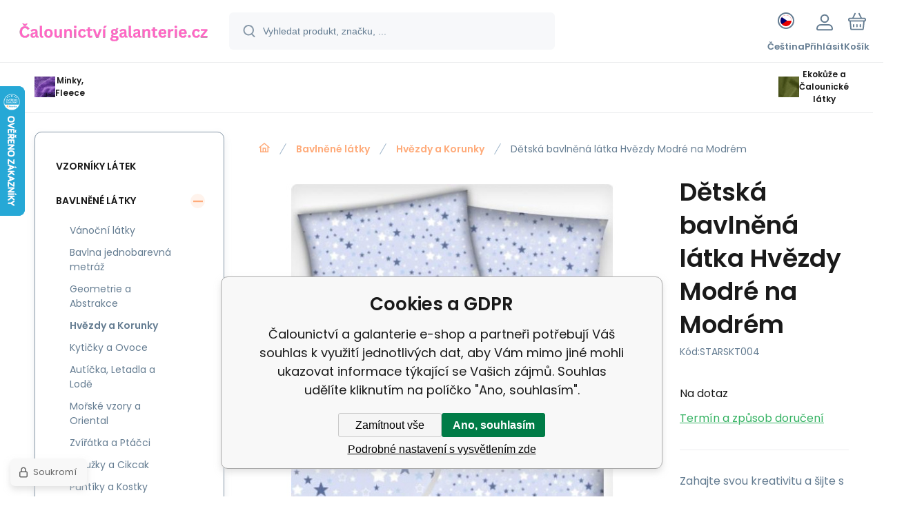

--- FILE ---
content_type: text/html; charset=utf-8
request_url: https://calounictvi-galanterie.cz/bavlnene-latky-vzor-hvezdy-modre-modry-podklad/
body_size: 22582
content:
<!DOCTYPE html><html lang="cs"><head prefix="og: http://ogp.me/ns# fb: http://ogp.me/ns/fb#"><meta name="author" content="Čalounictví a galanterie e-shop" data-binargon="{&quot;fce&quot;:&quot;6&quot;, &quot;id&quot;:&quot;1094&quot;, &quot;menaId&quot;:&quot;1&quot;, &quot;menaName&quot;:&quot;Kč&quot;, &quot;languageCode&quot;:&quot;cs-CZ&quot;, &quot;skindir&quot;:&quot;demoeshopmaxi&quot;, &quot;cmslang&quot;:&quot;1&quot;, &quot;langiso&quot;:&quot;cs&quot;, &quot;skinversion&quot;:1768900100, &quot;zemeProDoruceniISO&quot;:&quot;CZ&quot;}"><meta name="robots" content="index, follow, max-snippet:-1, max-image-preview:large"><meta http-equiv="content-type" content="text/html; charset=utf-8"><meta property="og:url" content="https://calounictvi-galanterie.cz/bavlnene-latky-vzor-hvezdy-modre-modry-podklad/"/><meta property="og:site_name" content="https://calounictvi-galanterie.cz"/><meta property="og:description" content="Zahajte svou kreativitu a šijte s láskou! Kupte si nyní kvalitní bavlněnou látku pro dospělé i děti od narození a oživte své nápady!, Kategorie: Hvězdy a"/><meta property="og:title" content="Dětská bavlněná látka Hvězdy Modré na Modrém"/><link rel="alternate" href="https://calounictvi-galanterie.cz/bavlnene-latky-vzor-hvezdy-modre-modry-podklad/" hreflang="cs-CZ" /><link rel="alternate" href="https://calounictvi-galanterie.cz/en/detska-bavlnena-latka-hvezdy-modre-na-modrem/" hreflang="en-GB" />
  <link rel="image_src" href="https://calounictvi-galanterie.cz/satimg.php?name=starskt004/vyr-8929-Bavlnene-latky-vzor-Hvezdy-modre-modry-podklad.jpg&amp;sizex=260&amp;sizey=260" />
  <meta property="og:type" content="product"/>
  <meta property="og:image" content="https://calounictvi-galanterie.cz/satimg.php?name=starskt004/vyr-8929-Bavlnene-latky-vzor-Hvezdy-modre-modry-podklad.jpg&amp;sizex=260&amp;sizey=260"/>
 <meta name="description" content="Zahajte svou kreativitu a šijte s láskou! Kupte si nyní kvalitní bavlněnou látku pro dospělé i děti od narození a oživte své nápady!, Kategorie: Hvězdy a">
<meta name="keywords" content="Dětská bavlněná látka Hvězdy Modré na Modrém">
<meta name="audience" content="all">
<link rel="canonical" href="https://calounictvi-galanterie.cz/bavlnene-latky-vzor-hvezdy-modre-modry-podklad/"><link rel="shortcut icon" href="https://calounictvi-galanterie.cz/favicon.ico" type="image/x-icon">
			<meta name="viewport" content="width=device-width,initial-scale=1"><script data-binargon="binargonConfigMaxi">
		var binargonConfigMaxi = {
			"colorPrimary":"rgba(255,171,122,1)",
			"enableCurrency":0,
			"treeOpenLevelLimit": 0,
			"glideJsType": "carousel",
		}
	</script><link href="/skin/demoeshopmaxi/fonts/poppins/_font.css" rel="stylesheet"><style>

				:root {--image-aspect-ratio: 100 / 100;}
				.image-aspect-ratio {aspect-ratio: 100 / 100;}
				
					.commonBurgerMenu__header .commonBurgerMenu__header-logo {background-image:url(https://calounictvi-galanterie.cz/skin/demoeshopmaxi/logo_1.png);aspect-ratio:275 / 54;max-width:100%;height:51px;width:160px;background-position:center;background-size:contain;background-repeat:no-repeat;}
					.commonBurgerMenu__header-name {display: none;}
				</style><link rel="stylesheet" href="/skin/version-1768900100/demoeshopmaxi/css-obecne.css" type="text/css"><link rel="stylesheet" href="/skin/version-1768900100/demoeshopmaxi/css-addons.css" type="text/css"><title>Dětská bavlněná látka Hvězdy Modré na Modrém - Čalounictví a galanterie e-shop</title><!--commonTemplates_head--><script data-binargon="commonGoogleTagManager">
			(function(w,d,s,l,i){w[l]=w[l]||[];w[l].push({'gtm.start':
			new Date().getTime(),event:'gtm.js'});var f=d.getElementsByTagName(s)[0],
			j=d.createElement(s),dl=l!='dataLayer'?'&l='+l:'';j.async=true;j.src=
			'//www.googletagmanager.com/gtm.js?id='+i+dl;f.parentNode.insertBefore(j,f);
			})(window,document,'script',"dataLayer","GTM-WPF8PDTQ");
		</script><!--EO commonTemplates_head--></head><body class="cmsBody cmsBody--fce-6 cmsBody--lang-cz"><div class="eshopPage"><header class="header"><div class="header__container container"><div class="header__content content"><div class="header__logo"><a class="logo logo--default-false logo--header" href="https://calounictvi-galanterie.cz/" title="Čalounictví a galanterie e-shop" role="banner"><img class="logo__image" src="https://calounictvi-galanterie.cz/getimage.php?name=skin/demoeshopmaxi/logo_1.png&amp;maxsizex=275&amp;maxsizey=54&amp;transparency=1" alt="logo" width="275" height="54" title="Čalounictví a galanterie e-shop" loading="lazy"></a></div><label class="header__search"><form class="search search--default" action="https://calounictvi-galanterie.cz/hledani/" method="post" role="search" id="js-search-form"><div class="search__outerContainer" id="js-search-outer-container"><div class="search__innerContainer" id="js-search-inner-container"><input type="hidden" name="send" value="1"><input type="hidden" name="listpos" value="0"><img class="search__icon" src="https://i.binargon.cz/demoeshopmaxi/search.svg" width="18" height="18" alt="search" loading="lazy"><input class="search__input exclude js-cWhisperer" type="text" name="as_search" placeholder="Vyhledat produkt, značku, ..." autocomplete="off" id="js-search-input"><button class="search__button button-primary" type="submit">Hledat</button></div></div></form></label><div class="header__contact"><div class="contact"><div class="contact__phone"><a class="phone" href="tel:+420498880009">+420 498 880 009</a></div><div class="contact__email"><span class="contact__email-value"><a class="email" href="mailto:info@calounictvi-galanterie.cz">info@calounictvi-galanterie.cz</a></span></div></div></div><div class="header__control"><div class="control no-select"><div class="control__item control__item--search js-cWhisperer"><div class="control__item-icon"><img src="https://i.binargon.cz/demoeshopmaxi/search_thin.svg" width="21" height="21" alt="search" loading="lazy"></div><div class="control__item-title">Hledat</div></div><div class="control__item control__item--language" onclick="document.querySelector('.js-common-popup[data-id=commonInternationalMenu]')?.classList.add('commonPopUp--visible')"><div class="control__item-icon"><div class="language"><div class="language__icon"><div class="language__icon-container"><img class="language__icon-image" src="https://i.binargon.cz/commonInternationalMenu/cz.svg" width="16" height="16" alt="cs-CZ" loading="lazy"></div></div></div></div><div class="control__item-title">Čeština</div></div><div class="control__item control__item--account control__item--active-false" onclick="document.querySelector('.js-common-popup[data-id=commonUserDialog]').classList.add('commonPopUp--visible')"><div class="control__item-icon"><img class="control__item-image" src="https://i.binargon.cz/demoeshopmaxi/rgba(101,125,146,1)/user.svg" width="24" height="25" alt="user" loading="lazy"></div><div class="control__item-title">Přihlásit</div></div><a class="control__item control__item--cart js-cart" href="https://calounictvi-galanterie.cz/pokladna/?wtemp_krok=1" title="Košík" rel="nofollow"><div class="control__item-icon"><img class="control__item-image" src="https://i.binargon.cz/demoeshopmaxi/rgba(101,125,146,1)/cart.svg" width="26" height="26" alt="cart" loading="lazy"></div><div class="control__item-title" data-mobile="Košík">Košík</div></a></div></div><div class="header__menu"><div class="commonBurger" data-commonBurger='{ "comparsion":0, "language":[{"id":1,"zkratka":"cz","selected":true},{"id":8,"zkratka":"en"}], "currency":[{"id":1,"zkratka":"Kč","selected":true},{"id":2,"zkratka":"zł"},{"id":3,"zkratka":"€"},{"id":10,"zkratka":"CHF"},{"id":11,"zkratka":"HUF"},{"id":13,"zkratka":"GBP"}], "favorites":{"count":0}, "comparison":{"count":0}, "warrantyClaim":false, "contacts":{ "phone":"+420 498 880 009", "mobil":"+420 773 215 821", "mail":"info@calounictvi-galanterie.cz" }, "prihlasen":false }'><div class="commonBurger__icon"></div><div class="commonBurger__iconDescription">menu</div></div></div></div></div></header><nav class="menu menu--small" data-overflow="vice"><div class="menu__container container container--extended"><div class="menu__content content"><span class="menu__item"><a class="menu__link menu__link--submenu" href="https://calounictvi-galanterie.cz/minky-fleece/" title="Minky, Fleece" data-id="-2147483619"><img class="menu__link-image" src="https://calounictvi-galanterie.cz/imgcache/6/a/publicdoc-minky-beranek-oboustranny-barva-fialova-1_30_30_571075.jpg" width="30" height="30" alt="Minky, Fleece" loading="lazy"><span class="menu__link-text">Minky, Fleece</span></a></span><span class="menu__item"><a class="menu__link menu__link--submenu" href="https://calounictvi-galanterie.cz/ekokuze-a-calounicke-latky/" title="Ekokůže a Čalounické látky" data-id="-2147483633"><img class="menu__link-image" src="https://calounictvi-galanterie.cz/imgcache/4/4/publicdoc-eko-kuze-standart-khaki-444_30_30_283840.jpg" width="30" height="30" alt="Ekokůže a Čalounické látky" loading="lazy"><span class="menu__link-text">Ekokůže a Čalounické látky</span></a></span><div class="menu__dropdown js-menu-dropdown"><a class="menu__link"><img class="menu__link-image" src="https://calounictvi-galanterie.cz/skin/demoeshopmaxi/svg/arrow_down_black.svg" width="20" height="20" alt="" loading="lazy"><span class="menu__link-text">Více</span></a></div></div><div class="menu__submenu"><div class="cSubmenu" data-id="-2147483619"><div class="cSubmenu__content thin-scrollbar"><div class="cSubmenu__grid"><div class="cSubmenu__grid-item js-submenu-item"><a class="cSubmenu__link-image" href="https://calounictvi-galanterie.cz/minky-fleece/latka-microfleece-200gr/" title="Polar microfleece 200 gr"><div class="cSubmenu__image cSubmenu__image--none"></div></a><a class="cSubmenu__link-name" href="https://calounictvi-galanterie.cz/minky-fleece/latka-microfleece-200gr/" title="Polar microfleece 200 gr"><span class="cSubmenu__name">Polar microfleece 200 gr</span></a></div><div class="cSubmenu__grid-item js-submenu-item"><a class="cSubmenu__link-image" href="https://calounictvi-galanterie.cz/minky-fleece/latky-minky-beranek-220gm2/" title="Látky minky beránek 220 g/m²"><div class="cSubmenu__image cSubmenu__image--none"></div></a><a class="cSubmenu__link-name" href="https://calounictvi-galanterie.cz/minky-fleece/latky-minky-beranek-220gm2/" title="Látky minky beránek 220 g/m²"><span class="cSubmenu__name">Látky minky beránek 220 g/m²</span></a></div><div class="cSubmenu__grid-item js-submenu-item"><a class="cSubmenu__link-image" href="https://calounictvi-galanterie.cz/minky-fleece/latky-minky-hvezdy-320gr/" title="Látky minky hvězdy 320 g/m²"><div class="cSubmenu__image cSubmenu__image--none"></div></a><a class="cSubmenu__link-name" href="https://calounictvi-galanterie.cz/minky-fleece/latky-minky-hvezdy-320gr/" title="Látky minky hvězdy 320 g/m²"><span class="cSubmenu__name">Látky minky hvězdy 320 g/m²</span></a></div><div class="cSubmenu__grid-item js-submenu-item"><a class="cSubmenu__link-image" href="https://calounictvi-galanterie.cz/minky-fleece/latky-minky-jednobarevne-220gr/" title="Látky minky jednobarevné 220 g/m² "><div class="cSubmenu__image cSubmenu__image--none"></div></a><a class="cSubmenu__link-name" href="https://calounictvi-galanterie.cz/minky-fleece/latky-minky-jednobarevne-220gr/" title="Látky minky jednobarevné 220 g/m² "><span class="cSubmenu__name">Látky minky jednobarevné 220 g/m² </span></a></div><div class="cSubmenu__grid-item js-submenu-item"><a class="cSubmenu__link-image" href="https://calounictvi-galanterie.cz/minky-fleece/latky-minky-prouzky-300gr/" title="Látky minky proužky 300 g/m²"><div class="cSubmenu__image cSubmenu__image--none"></div></a><a class="cSubmenu__link-name" href="https://calounictvi-galanterie.cz/minky-fleece/latky-minky-prouzky-300gr/" title="Látky minky proužky 300 g/m²"><span class="cSubmenu__name">Látky minky proužky 300 g/m²</span></a></div><div class="cSubmenu__grid-item js-submenu-item"><a class="cSubmenu__link-image" href="https://calounictvi-galanterie.cz/minky-fleece/latky-minky-puntik-270-gr/" title="Látky minky puntík 300 g/m² "><div class="cSubmenu__image cSubmenu__image--none"></div></a><a class="cSubmenu__link-name" href="https://calounictvi-galanterie.cz/minky-fleece/latky-minky-puntik-270-gr/" title="Látky minky puntík 300 g/m² "><span class="cSubmenu__name">Látky minky puntík 300 g/m² </span></a></div><div class="cSubmenu__grid-item js-submenu-item"><a class="cSubmenu__link-image" href="https://calounictvi-galanterie.cz/minky-fleece/latky-minky-puntik-380gr/" title="Látky minky puntík 380 g/m² "><div class="cSubmenu__image cSubmenu__image--none"></div></a><a class="cSubmenu__link-name" href="https://calounictvi-galanterie.cz/minky-fleece/latky-minky-puntik-380gr/" title="Látky minky puntík 380 g/m² "><span class="cSubmenu__name">Látky minky puntík 380 g/m² </span></a></div><div class="cSubmenu__grid-item js-submenu-item"><a class="cSubmenu__link-image" href="https://calounictvi-galanterie.cz/minky-fleece/latky-minky-srdicka-330gr/" title="Látky minky srdíčka 320 g/m² "><div class="cSubmenu__image cSubmenu__image--none"></div></a><a class="cSubmenu__link-name" href="https://calounictvi-galanterie.cz/minky-fleece/latky-minky-srdicka-330gr/" title="Látky minky srdíčka 320 g/m² "><span class="cSubmenu__name">Látky minky srdíčka 320 g/m² </span></a></div><div class="cSubmenu__grid-item js-submenu-item"><a class="cSubmenu__link-image" href="https://calounictvi-galanterie.cz/minky-fleece/latky-minky-vzorovane-tisk/" title="Látky minky vzorované 380 g/m² "><div class="cSubmenu__image cSubmenu__image--none"></div></a><a class="cSubmenu__link-name" href="https://calounictvi-galanterie.cz/minky-fleece/latky-minky-vzorovane-tisk/" title="Látky minky vzorované 380 g/m² "><span class="cSubmenu__name">Látky minky vzorované 380 g/m² </span></a></div></div></div></div><div class="cSubmenu" data-id="-2147483633"><div class="cSubmenu__content thin-scrollbar"><div class="cSubmenu__grid"><div class="cSubmenu__grid-item js-submenu-item"><a class="cSubmenu__link-image" href="https://calounictvi-galanterie.cz/ekokuze-a-calounicke-latky/vodu-odpuzujici-latky/" title="Látky odpuzující vodu"><div class="cSubmenu__image cSubmenu__image--none"></div></a><a class="cSubmenu__link-name" href="https://calounictvi-galanterie.cz/ekokuze-a-calounicke-latky/vodu-odpuzujici-latky/" title="Látky odpuzující vodu"><span class="cSubmenu__name">Látky odpuzující vodu</span></a></div><div class="cSubmenu__grid-item js-submenu-item"><a class="cSubmenu__link-image" href="https://calounictvi-galanterie.cz/ekokuze-a-calounicke-latky/nehorlave-potahove-latky/" title="Nehořlavé potahové látky"><div class="cSubmenu__image cSubmenu__image--none"></div></a><a class="cSubmenu__link-name" href="https://calounictvi-galanterie.cz/ekokuze-a-calounicke-latky/nehorlave-potahove-latky/" title="Nehořlavé potahové látky"><span class="cSubmenu__name">Nehořlavé potahové látky</span></a></div><div class="cSubmenu__grid-item js-submenu-item"><a class="cSubmenu__link-image" href="https://calounictvi-galanterie.cz/ekokuze-a-calounicke-latky/potahove-latky-pet-proof-wr/" title="Potahové látky-Pet Proof/WR"><div class="cSubmenu__image cSubmenu__image--none"></div></a><a class="cSubmenu__link-name" href="https://calounictvi-galanterie.cz/ekokuze-a-calounicke-latky/potahove-latky-pet-proof-wr/" title="Potahové látky-Pet Proof/WR"><span class="cSubmenu__name">Potahové látky-Pet Proof/WR</span></a><ul class="cSubmenu__list"><li class="cSubmenu__list-item"><a class="cSubmenu__list-link" href="https://calounictvi-galanterie.cz/ekokuze-a-calounicke-latky/potahove-latky-pet-proof-wr/aphrodite-pet-proof/" title="Aphrodite Pet Proof">Aphrodite Pet Proof</a></li><li class="cSubmenu__list-item"><a class="cSubmenu__list-link" href="https://calounictvi-galanterie.cz/potahove-latky-na-nabytek/breeze/" title="Velur Breeze - Pet Proof">Velur Breeze - Pet Proof</a></li><li class="cSubmenu__list-item"><a class="cSubmenu__list-link" href="https://calounictvi-galanterie.cz/potahove-latky-na-nabytek/velur-lounge/" title="Velur Salvador - Pet Proof">Velur Salvador - Pet Proof</a></li><li class="cSubmenu__list-item"><a class="cSubmenu__list-link" href="https://calounictvi-galanterie.cz/potahove-latky-na-nabytek/velur-tiffany/" title="Velur Tiffany - Pet Proof">Velur Tiffany - Pet Proof</a></li></ul></div><div class="cSubmenu__grid-item js-submenu-item"><a class="cSubmenu__link-image" href="https://calounictvi-galanterie.cz/ekokuze-a-calounicke-latky/calounicke-latky/" title="Čalounické látky"><div class="cSubmenu__image cSubmenu__image--none"></div></a><a class="cSubmenu__link-name" href="https://calounictvi-galanterie.cz/ekokuze-a-calounicke-latky/calounicke-latky/" title="Čalounické látky"><span class="cSubmenu__name">Čalounické látky</span></a><ul class="cSubmenu__list"><li class="cSubmenu__list-item"><a class="cSubmenu__list-link" href="https://calounictvi-galanterie.cz/ekokuze-a-calounicke-latky/calounicke-latky/velur-vzorovany/" title="Velur VZOROVANÝ">Velur VZOROVANÝ</a></li><li class="cSubmenu__list-item"><a class="cSubmenu__list-link" href="https://calounictvi-galanterie.cz/ekokuze-a-calounicke-latky/calounicke-latky/velur-prosyvany/" title="Velur prošívaný">Velur prošívaný</a></li><li class="cSubmenu__list-item"><a class="cSubmenu__list-link" href="https://calounictvi-galanterie.cz/ekokuze-a-calounicke-latky/calounicke-latky/velur-infinity/" title="Velur INFINITY">Velur INFINITY</a></li><li class="cSubmenu__list-item"><a class="cSubmenu__list-link" href="https://calounictvi-galanterie.cz/ekokuze-a-calounicke-latky/calounicke-latky/velur-velluto/" title="Velur VELLUTO">Velur VELLUTO</a></li><li class="cSubmenu__list-item"><a class="cSubmenu__list-link" href="https://calounictvi-galanterie.cz/ekokuze-a-calounicke-latky/calounicke-latky/ametist/" title="Ametyst">Ametyst</a></li><li class="cSubmenu__list-item"><a class="cSubmenu__list-link" href="https://calounictvi-galanterie.cz/ekokuze-a-calounicke-latky/calounicke-latky/otto/" title="Otto">Otto</a></li><li class="cSubmenu__list-item"><a class="cSubmenu__list-link" href="https://calounictvi-galanterie.cz/ekokuze-a-calounicke-latky/calounicke-latky/nevada/" title="Nevada">Nevada</a></li><li class="cSubmenu__list-item"><a class="cSubmenu__list-link" href="https://calounictvi-galanterie.cz/ekokuze-a-calounicke-latky/calounicke-latky/savana/" title="Savana">Savana</a></li><li class="cSubmenu__list-item"><a class="cSubmenu__list-link" href="https://calounictvi-galanterie.cz/ekokuze-a-calounicke-latky/calounicke-latky/enjoy-lux-como/" title="Enjoy Lux, Como">Enjoy Lux, Como</a></li><li class="cSubmenu__list-item"><a class="cSubmenu__list-link" href="https://calounictvi-galanterie.cz/ekokuze-a-calounicke-latky/calounicke-latky/vlizelin-s-lepidlem-a-bez/" title="Vlizelín s lepidlem a bez">Vlizelín s lepidlem a bez</a></li></ul></div><div class="cSubmenu__grid-item js-submenu-item"><a class="cSubmenu__link-image" href="https://calounictvi-galanterie.cz/ekokuze-a-calounicke-latky/ekokuze/" title="Ekokůže - koženka"><div class="cSubmenu__image cSubmenu__image--none"></div></a><a class="cSubmenu__link-name" href="https://calounictvi-galanterie.cz/ekokuze-a-calounicke-latky/ekokuze/" title="Ekokůže - koženka"><span class="cSubmenu__name">Ekokůže - koženka</span></a><ul class="cSubmenu__list"><li class="cSubmenu__list-item"><a class="cSubmenu__list-link" href="https://calounictvi-galanterie.cz/ekokuze-a-calounicke-latky/ekokuze/ekokuze-diva/" title="Ekokůže DIVA">Ekokůže DIVA</a></li><li class="cSubmenu__list-item"><a class="cSubmenu__list-link" href="https://calounictvi-galanterie.cz/ekokuze-a-calounicke-latky/ekokuze/ekokuze-largo/" title="Ekokůže LARGO">Ekokůže LARGO</a></li><li class="cSubmenu__list-item"><a class="cSubmenu__list-link" href="https://calounictvi-galanterie.cz/ekokuze-a-calounicke-latky/ekokuze/ekokuze-magadaskar/" title="Ekokůže MADAGASKAR">Ekokůže MADAGASKAR</a></li><li class="cSubmenu__list-item"><a class="cSubmenu__list-link" href="https://calounictvi-galanterie.cz/ekokuze-a-calounicke-latky/ekokuze/ekokuze-ranger/" title="Ekokůže RANGER">Ekokůže RANGER</a></li><li class="cSubmenu__list-item"><a class="cSubmenu__list-link" href="https://calounictvi-galanterie.cz/ekokuze-a-calounicke-latky/ekokuze/imitace-kuze-lana/" title="Imitace Kůže LANA">Imitace Kůže LANA</a></li><li class="cSubmenu__list-item"><a class="cSubmenu__list-link" href="https://calounictvi-galanterie.cz/ekokuze-a-calounicke-latky/ekokuze/ekokuze-prosivana/" title="Ekokůže PROŠÍVANÁ">Ekokůže PROŠÍVANÁ</a></li><li class="cSubmenu__list-item"><a class="cSubmenu__list-link" href="https://calounictvi-galanterie.cz/ekokuze-a-calounicke-latky/ekokuze/glazovana-ekokuze/" title="Ekokůže GLAZOVANÁ">Ekokůže GLAZOVANÁ</a></li><li class="cSubmenu__list-item"><a class="cSubmenu__list-link" href="https://calounictvi-galanterie.cz/ekokuze-a-calounicke-latky/ekokuze/ekokuze-soft/" title="Ekokůže SOFT">Ekokůže SOFT</a></li><li class="cSubmenu__list-item"><a class="cSubmenu__list-link" href="https://calounictvi-galanterie.cz/ekokuze-a-calounicke-latky/ekokuze/ekokuze-standart/" title="Ekokůže STANDARD">Ekokůže STANDARD</a></li></ul></div><div class="cSubmenu__grid-item js-submenu-item"><a class="cSubmenu__link-image" href="https://calounictvi-galanterie.cz/ekokuze-a-calounicke-latky/ubrusoviny/" title="Ubrusoviny"><div class="cSubmenu__image cSubmenu__image--none"></div></a><a class="cSubmenu__link-name" href="https://calounictvi-galanterie.cz/ekokuze-a-calounicke-latky/ubrusoviny/" title="Ubrusoviny"><span class="cSubmenu__name">Ubrusoviny</span></a><ul class="cSubmenu__list"><li class="cSubmenu__list-item"><a class="cSubmenu__list-link" href="https://calounictvi-galanterie.cz/ekokuze-a-calounicke-latky/ubrusoviny/flexibilni-sklo/" title="Flexibilní sklo">Flexibilní sklo</a></li><li class="cSubmenu__list-item"><a class="cSubmenu__list-link" href="https://calounictvi-galanterie.cz/ekokuze-a-calounicke-latky/ubrusoviny/potistene-ubrusoviny/" title="Potlačené obrusoviny">Potlačené obrusoviny</a></li><li class="cSubmenu__list-item"><a class="cSubmenu__list-link" href="https://calounictvi-galanterie.cz/ekokuze-a-calounicke-latky/ubrusoviny/uni-ubrusoviny/" title="Uni ubrusoviny">Uni ubrusoviny</a></li></ul></div><div class="cSubmenu__grid-item js-submenu-item"><a class="cSubmenu__link-image" href="https://calounictvi-galanterie.cz/ekokuze-a-calounicke-latky/podsivka-polyesterova/" title="Podšívka polyesterová"><div class="cSubmenu__image cSubmenu__image--none"></div></a><a class="cSubmenu__link-name" href="https://calounictvi-galanterie.cz/ekokuze-a-calounicke-latky/podsivka-polyesterova/" title="Podšívka polyesterová"><span class="cSubmenu__name">Podšívka polyesterová</span></a></div></div></div></div><div class="menu__submenu-overflow js-submenu-overflow"></div></div></div></nav>
<div class="fce6" id="setbind-detail" data-setData='{"a":"https:\/\/calounictvi-galanterie.cz","c":1,"d":1500,"d2":1500,"d3":0,"e":0,"cs":[{"a":1,"b":"Běžné zboží","c":"Marchandises ordinaires"},{"a":2,"b":"Novinka","c":"NEW"},{"a":3,"b":"Bazar","c":"BAZAR"},{"a":4,"b":"Akce","c":"AKCE"}],"f":{"a":1,"b":"Kč"},"st":[1],"Sr":-0.5,"j":"Dětská bavlněná látka Hvězdy Modré na Modrém","k":"1094","m":"STARSKT004","o":"8595721007138","p":"https:\/\/calounictvi-galanterie.cz\/satimg.php?name=starskt004\/vyr-8929-Bavlnene-latky-vzor-Hvezdy-modre-modry-podklad.jpg","q":100,"r":121,"s":91.74,"t":111,"w":[{"a":0.1,"b":0},{"a":10,"b":5},{"a":26,"b":7.5},{"a":50,"b":12.5}],"x2":{"a":3,"b":"m"},"x":{"a":"3","b":{"1":{"a":1,"b":"","c":"ks"},"2":{"a":2,"b":"","c":"g"},"3":{"a":3,"b":"","c":"m","d":2},"4":{"a":4,"b":"","c":"cm"},"5":{"a":5,"b":"","c":"kg","d":2},"7":{"a":7,"b":"","c":"g\/m2"},"10":{"a":10,"b":"","c":"10 cm"}},"c":{}}}' data-setBindDiscountsCalc="0" data-setKombinaceSkladADostupnost="[ ]"><div class="fce6__grid grid-container grid-container--columns-2 grid-container--rows-2"><div class="fce6__grid-bottom grid-container-bottom"><div class="fce6__subgrid fce6__subgrid--default"><div class="fce6__subgrid-top"><nav class="commonBreadcrumb"><a class="commonBreadcrumb__item commonBreadcrumb__item--first" href="https://calounictvi-galanterie.cz" title="Vše pro tvořivé čalouníky"><span class="commonBreadcrumb__textHP"></span></a><a class="commonBreadcrumb__item commonBreadcrumb__item--regular" href="https://calounictvi-galanterie.cz/bavlnene-latky/" title="Bavlněné látky">Bavlněné látky</a><a class="commonBreadcrumb__item commonBreadcrumb__item--regular" href="https://calounictvi-galanterie.cz/bavlnene-latky/hvezdy-a-korunky/" title="Hvězdy a Korunky">Hvězdy a Korunky</a><span class="commonBreadcrumb__item commonBreadcrumb__item--last" title="Dětská bavlněná látka Hvězdy Modré na Modrém">Dětská bavlněná látka Hvězdy Modré na Modrém</span></nav></div><div class="fce6__subgrid-left"><div class="fce6__gallery fce6__gallery--left-column-true"><div class="fce6Gallery invisible"><div class="fce6GalleryLabels"><div class="fce6GalleryLabels__left"><div id="setbind-labels-node"><div class="fce6Stickers" id="setbind-labels"></div></div></div><div class="fce6GalleryLabels__right"><div data-productid="1094" data-setbind-display="flex|none" data-test="6 0 0" class="productFreeShipping js-cDelivery" style="display:none;" id="setbind-doprava-zdarma"><img class="productFreeShipping__icon" src="https://i.binargon.cz/demoeshopmaxi/truck.svg" width="32" height="16" alt="truck" loading="lazy"><span class="productFreeShipping__title">Zdarma</span></div><div id="setbind-savings-percent-node-1" style="display:none;"><div class="fce6Discount"><span class="fce6Discount__value">
                -<span id="setbind-savings-percent-1">-9</span>%
            </span><span class="fce6Discount__title">Sleva</span></div></div></div></div><div class="fce6Gallery__container"><a class="fce6GalleryItem image-aspect-ratio" data-fslightbox="fce6-gallery" type="image" target="_blank" title="" data-type="image" href="https://calounictvi-galanterie.cz/satimg.php?name=starskt004/vyr-8929-Bavlnene-latky-vzor-Hvezdy-modre-modry-podklad.jpg" data-remaining="+0"><picture class="fce6GalleryItem__picture"><img class="fce6GalleryItem__image image-aspect-ratio" src="https://calounictvi-galanterie.cz/satimg.php?name=starskt004/vyr-8929-Bavlnene-latky-vzor-Hvezdy-modre-modry-podklad.jpg&amp;sizex=560&amp;sizey=560" alt="Dětská dekorační bavlněná látka vzor hvězdy modré na modrém" loading="lazy" id="setbind-image" data-width="560" data-height="560"></picture></a></div></div></div></div><div class="fce6__subgrid-right"><h1 class="fce6Name" id="setbind-name">Dětská bavlněná látka Hvězdy Modré na Modrém</h1><span class="fce6Code"><span class="fce6Code__title">Kód:
            </span><span class="fce6Code__value" id="setbind-code">STARSKT004</span></span><div class="fce6__info"><div class="fce6__info-left"><div data-productid="1094" class="fce6Availability js-cDelivery" data-pricevat="121"><div class="fce6Availability__row fce6Availability__row--1"><div id="setbind-cAvailability"><div class="cAvailability" data-dostupnost="" data-sklad="0 / presne" data-skladDodavatele="0 presne"><!--sklad--><div class="cAvailabilityRow cAvailabilityRow--stock"><span class="cAvailabilityRow__value"><span class="cAvailabilityRow__value-text">Na dotaz</span></span></div><!--dodavatel--></div></div></div><div class="fce6Availability__row fce6Availability__row--2">Termín a způsob doručení</div></div></div></div><div class="fce6ShortDescription"><div class="fce6ShortDescription__text">Zahajte svou kreativitu a šijte s láskou! Kupte si nyní kvalitní bavlněnou látku pro dospělé i děti od narození a oživte své nápady!<span class="fce6ShortDescription__more" onclick="scrollToElement('fce6-description')">Více</span></div></div><div class="fce6__control"><a class="productFavorites  productFavorites--detail" href="?createfav=1094" rel="nofollow" title="Do oblíbených"><img class="productFavorites__image" src="https://i.binargon.cz/demoeshopmaxi/rgba(101,125,146,1)/heart.svg" width="23" height="20" alt="heart" loading="lazy"><span class="productFavorites__title">Oblíbený</span></a><a class="productCompare  productCompare--detail" href="?pridatporovnani=1094" rel="nofollow"><img class="productCompare__image" src="https://i.binargon.cz/demoeshopmaxi/rgba(101,125,146,1)/compare.svg" width="23" height="23" alt="compare" loading="lazy"><span class="productCompare__title">Porovnat</span></a></div><div class="fce6__setbind-table" id="setbind-cart-unit-node"><div class="fce6__setbind-table-title">Vyberte si zvýhodněné balení</div><div class="fce6__setbind-table-container"><div id="setbind-cart-unit-table"></div></div></div><div class="fce6__setbind-table" id="setbind-discounts-node"><div class="fce6__setbind-table-title">Množstevní slevy</div><div class="fce6__setbind-table-container"><div id="setbind-discounts-table"></div></div></div><!--NONE,

        --><form class="fce6Options js-to-cart" method="post" action="https://calounictvi-galanterie.cz/bavlnene-latky-vzor-hvezdy-modre-modry-podklad/" enctype="multipart/form-data"><input name="nakup" type="hidden" value="1094" id="setbind-product-id"><div id="setbind-cart-node"><div class="fce6UnitPrice"><div class="fce6UnitPrice__taxIncluded"><span class="fce6UnitPrice__value" id="setbind-unit-price-tax-included"></span><span class="fce6UnitPrice__currency">Kč</span><span class="fce6UnitPrice__unit"> / <span id="setbind-cart-unit-name-2">m</span></span></div><div class="fce6UnitPrice__taxExcluded"><span class="fce6UnitPrice__value" id="setbind-unit-price-tax-excluded"></span><span class="fce6UnitPrice__currency">Kč</span><span class="fce6UnitPrice__title">bez DPH</span></div></div><div class="fce6Price"><div class="fce6Price__main"><div class="fce6PriceTaxIncluded"><span class="fce6PriceTaxIncluded__value" id="setbind-price-total-tax-included"><span class="cPrice"><span class="cPrice__value">121</span></span></span> <span class="fce6PriceTaxIncluded__currency">Kč</span></div></div><div class="fce6Price__other"><div class="fce6Price__small"><div class="fce6PriceTaxExcluded"><span class="fce6PriceTaxExcluded__value" id="setbind-price-total-tax-excluded"><span class="cPrice"><span class="cPrice__value">100</span></span></span> <span class="fce6PriceTaxExcluded__currency">Kč</span> <span class="fce6PriceTaxExcluded__tax">bez DPH</span></div></div><div class="fce6PriceBefore" id="setbind-price-before-node" style="display:none;"><span class="fce6PriceBefore__title">Běžná cena:
        </span><span class="fce6PriceBefore__stroke"><span class="fce6__priceBeforeValue" id="setbind-price-before">111</span> <span class="fce6PriceBefore__currency">Kč</span></span><span class="fce6PriceBefore__percent-container" id="setbind-savings-percent-node-2" style="display:none;" data-setbind-display="inline|none">

            (-<span class="fce6PriceBefore__percent" id="setbind-savings-percent-2">-9</span>%)
        </span></div><div class="cMernaJednotka cMernaJednotka--detail" style="display:none;" id="setbind-mernaJednotka-node"><span class="cMernaJednotka__cenaS" id="setbind-mernaJednotka-cenaS"></span><span class="cMernaJednotka__mena">Kč</span><span class="cMernaJednotka__oddelovac">/</span><span class="cMernaJednotka__value" id="setbind-mernaJednotka-value"></span><span class="cMernaJednotka__unit" id="setbind-mernaJednotka-unit"></span></div></div></div><div id="setbind-additional-products"></div><div class="fce6PurchaseControl fce6PurchaseControl--simple "><div class="fce6PurchaseControl__container"><div class="fce6PurchaseControl__quantity"><div class="quantity quantity--fce6"><button class="quantity__button quantity__button--minus no-select " type="button" data-operation="-" id="setbind-minus"><img class="quantity__button-icon" src="https://i.binargon.cz/demoeshopmaxi/rgba(255,171,122,1)/minus.svg" width="12" height="12" alt="-" loading="lazy"></button><input class="quantity__input exclude" type="number" value="1" name="ks" required="true" step="any" data-toCart-nakup="" id="setbind-quantity"><button class="quantity__button quantity__button--plus no-select " type="button" data-operation="+" id="setbind-plus"><img class="quantity__button-icon" src="https://i.binargon.cz/demoeshopmaxi/rgba(255,171,122,1)/plus.svg" width="12" height="12" alt="+" loading="lazy"></button></div></div><div class="unitSelect unitSelect--unit" id="setbind-cart-unit-name">m</div><button class="fce6PurchaseControl__button button-green" type="submit" id="setbind-submit"><img class="fce6PurchaseControl__button-icon" src="https://i.binargon.cz/demoeshopmaxi/rgba(255,255,255,1)/cart.svg" width="23" height="23" alt="cart" loading="lazy"><span class="fce6PurchaseControl__button-title">Do košíku</span></button></div></div></div><div class="fce6Options__error" id="setbind-error"></div><div class="extVzorek"><button type="button" class="extVzorek__button button-primary" onclick="extVzorek()"><span class="extVzorek__button-text">Vzorek za</span><span class="cPrice cPrice--extVzorek"><span class="cPrice__value">6</span> <span class="cPrice__currency">Kč</span></span></button><a class="extVzorek__all button-primary" href="https://calounictvi-galanterie.cz/katalogy-latek-1/">Katalogy vzorků</a></div></form><div class="fce6UserActions"><div class="fce6UserActions__item fce6UserActions__item--ask" onclick="document.querySelector('.js-common-popup[data-id=common-question]').classList.add('commonPopUp--visible')"><img class="fce6UserActions__item-icon" src="https://i.binargon.cz/demoeshopmaxi/rgba(101,125,146,1)/envelope.svg" width="27" height="20" alt="envelope" loading="lazy"><div class="fce6UserActions__item-title">Dotaz</div></div><div class="fce6UserActions__item fce6UserActions__item--watch" onclick="document.querySelector('.js-common-popup[data-id=commonWatchDog]').classList.add('commonPopUp--visible')"><img class="fce6UserActions__item-icon" src="https://i.binargon.cz/demoeshopmaxi/rgba(101,125,146,1)/bell.svg" width="20" height="25" alt="bell" loading="lazy"><div class="fce6UserActions__item-title">Hlídat</div></div><div class="fce6UserActions__item fce6UserActions__item--share js-cShare"><img class="fce6UserActions__item-icon" src="https://i.binargon.cz/demoeshopmaxi/rgba(101,125,146,1)/share.svg" width="24" height="25" alt="share" loading="lazy"><div class="fce6UserActions__item-title">Sdílet</div></div></div></div><div class="fce6__subgrid-bottom"><div class="cParameters js-cParameters" data-cparameters-config='{ "enableProducer":true, "enableCode":true, "enableEan":true, , "enableSupplierCode":false, "enableWarranty":true, "enableStatus":true }'><div class="cParameters__title">Parametry</div><div class="cParameters__items cParameters__items--columns js-cParameters-values"><div class="cParameters__item cParameters__item--code"><div class="cParameters__item-name">Kód:
                        </div><div class="cParameters__item-value js-cParameters-kod-value" id="setbind-cParameters-code">STARSKT004</div></div><div class="cParameters__item cParameters__item--ean"><div class="cParameters__item-name">EAN:
                        </div><div class="cParameters__item-value js-cParameters-ean-value" id="setbind-cParameters-ean">8595721007138</div></div><div class="cParameters__item cParameters__item--status" id="setbind-cParameters-status-node" data-setbind-display="flex|none"><div class="cParameters__item-name">Stav:
                        </div><div class="cParameters__item-value"><div id="setbind-cParameters-status-value"></div></div></div><div class="cParameters__item cParameters__item--regular"><div class="cParameters__item-name"><span class="cParameters__item-title">Složení materiálu:
                                </span></div><div class="cParameters__item-value js-cParameters-param7-value">Bavlna 100%</div></div><div class="cParameters__item cParameters__item--regular"><div class="cParameters__item-name"><span class="cParameters__item-title">Gramáž:
                                </span></div><div class="cParameters__item-value js-cParameters-param6-value">125 g/m²</div></div><div class="cParameters__item cParameters__item--regular"><div class="cParameters__item-name"><span class="cParameters__item-title">Šířka:
                                </span></div><div class="cParameters__item-value js-cParameters-param3-value">160 cm</div></div><div class="cParameters__item cParameters__item--regular"><div class="cParameters__item-name"><span class="cParameters__item-title">Barva:
                                </span></div><div class="cParameters__item-value js-cParameters-param4-value"><span class="cParameters__item-color" style="background-color:#0000ff"></span>Modrá </div></div><div class="cParameters__item cParameters__item--regular"><div class="cParameters__item-name"><span class="cParameters__item-title">Druh materiálu:
                                </span></div><div class="cParameters__item-value js-cParameters-param1-value">Bavlněná plátna</div></div><div class="cParameters__item cParameters__item--regular"><div class="cParameters__item-name"><span class="cParameters__item-title">Vzor:
                                </span></div><div class="cParameters__item-value js-cParameters-param5-value">Hvězdy</div></div><div class="cParameters__item cParameters__item--regular"><div class="cParameters__item-name"><span class="cParameters__item-title">Certifikát:
                                </span></div><div class="cParameters__item-value js-cParameters-param26-value">OEKO-TEX® Standard 100</div></div><div class="cParameters__item cParameters__item--regular"><div class="cParameters__item-name"><span class="cParameters__item-title">Účel látky:
                                </span></div><div class="cParameters__item-value js-cParameters-param49-value">Na polštáře a přikrývky</div></div><div class="cParameters__item cParameters__item--regular"><div class="cParameters__item-name"><span class="cParameters__item-title">Použití:
                                </span></div><div class="cParameters__item-value js-cParameters-param25-value">prostěradla, závěsy, povlečení, bytové dekorace a ozdoby</div></div></div></div><div class="fce6Description" id="fce6-description"><div class="fce6Description__title fce6-title"><span class="fce6Description__title-prefix">Popis </span><span class="fce6Description__title-main">Dětská bavlněná látka Hvězdy Modré na Modrém</span></div><div class="fce6Description__text typography"><h2>Dekorační bavlna s různými vzory - Přidejte radost do vašeho domova s naší kvalitní dekorační bavlnou.</h2>      <p>Naše dekorační bavlna je vyrobena z prvotřídní 100% bavlny, která zaručuje lehkost a hladkost látky, což ji činí příjemnou na dotek. S různými vzory je tato látku skvělou volbou pro výrobu povlečení, prostěradel, závěsů, ubrusů a dalších ručně vyráběných dekorací pro váš domov.</p>      <h2>Klíčové Vlastnosti:</h2>     <ul>         <li><strong>Materiál:</strong> 100% prvotřídní bavlna - lehká, hladká a příjemná na dotek</li>         <li><strong>Různé Vzory:</strong> Sezónní vzory, které přidají radost do vašeho domova</li>         <li><strong>Metráž na Míru:</strong> Možnost zakoupení jako metráž podle vaší potřeby - minimální možná ustřižená látky je 10 cm a lze stříhat násobky 10 cm</li>         <li><strong>Vhodná pro Výrobu:</strong> Povlečení, prostěradla, závěsy, ubrusy a další dekorace</li>         <li><strong>Gramáž:</strong> 125 g/m2</li>         <li><strong>Šířka:</strong> 160 cm - dostatečná pevnost a pokrytí</li>         <li><strong>Certifikace:</strong> Öko-Tex Standard 100, třída 1 a 2 - bezpečná a zdravotně nezávadná pro děti i dospělé</li>     </ul>      <h2>Časté Otázky:</h2>     <p><strong>Je tato látka vhodná pro děti?</strong> Ano, tato látka je vhodná pro děti od narození a je certifikována Öko-Tex Standard 100, třída 1 a 2, což zaručuje její bezpečnost a zdravotní nezávadnost.</p>     <p><strong>Údržba:</strong> Doporučujeme prát ji ručně ve studené vodě, nepoužívat čističe na bázi chloru, a nekombinovat ji s výrobky z polyesteru nebo jiných syntetických materiálů. Optimální teplota praní je 30 °C, žehlit lze lehkým žehlením do 200 °C, a látka by měla být sušena ve vertikální poloze mimo přímé slunce.</p>     <p><strong>Šití:</strong> Pro šití této látky doporučujeme použít univerzální jehlu s běžnou špičkou o velikosti 70, 80 nebo 90 <br>a bavlněnou nebo polyesterovou <a href="/galanterie/nite-snury-a-provazky/tytan-60e-120-m/" target="_blank" >nit s tloušťkou 60-100</a>.</p>      <h2>Nakupte si tuto dekorační bavlnu a přidejte radost do svého domova!</h2>     <p>Vyberte si ze širokého výběru vzorů a pořiďte si metráž, kterou potřebujete. Minimální množství v objednávce je 0.1 m.</p>      <h2>Kompletní Specifikace Bavlněných Látek:</h2>     <ul>         <li><strong>Druh Látky:</strong> Potištěné plátno</li>         <li><strong>Způsob Výroby:</strong> Tkaná</li>         <li><strong>Certifikát:</strong> Öko-Tex Standard 100</li>         <li><strong>Složení Látky:</strong> 100% bavlna</li>         <li><strong>Konstrukce Látky:</strong> 76x68 / 30x30</li>         <li><strong>Šířka Látky:</strong> 160 cm</li>         <li><strong>Hmotnost (g/m²):</strong> 125 gr/m2</li>         <li><strong>Teplota Praní:</strong> 30 °C</li>         <li><strong>Srážlivost:</strong> 3-5 %</li>         <li><strong>Výrobce:</strong> Dovoz EU</li>         <li><strong>Vlastnosti:</strong> Pevné plátno</li>         <li><strong>Motiv Látky:</strong> Vzor</li>         <li><strong>Barva Látky:</strong> Mix barev</li>         <li><strong>Splývavost/Tuhost/Omak Látky:</strong> Splývavá, příjemná na dotek, hladká</li>         <li><strong>Povrch Látky:</strong> Matný</li>         <li><strong>Zpracování Textilu:</strong> Potištěný</li>         <li><strong>Typ:</strong> Role, metráž</li>         <li><strong>Látka neobsahuje nikl, AZO barvy. Metráž je vhodná pro alergiky.</strong></li>     </ul>  <img src="https://calounictvi-galanterie.cz/publicdoc/bavlna-pece.png" alt="značky jak pečovat o balněnou látku">     <h2>Způsob Užití:</h2>     <p>Dětské ložní povlečení, povlaky na polštáře, zavinovačky, mantinely a hnízdečka pro miminka, závěsy, ubrusy, ručníky, květované bavlněné utěrky, kapsáře, polštářky pro mazlíčky, tašky, zástěrky, látkové pytlíky na přezůvky, látkové návleky a další bytový textil a dekorační výrobky.</p>      <h2>Údržba Látky:</h2>     <p>Doporučená teplota praní 30°C, chemicky nečistit, nebělit, žehlení nastavit na bavlnu při teplotě do 200 °C, nesušit na slunci (vyblednutí látky).</p>      <p><strong>Poznámka:</strong> Lesklé látky by měly být žehlené přes pomocnou látku popřípadě na rubu. Metráž se rovněž dobře žehlí navlhčená nebo napařováním. Bavlněná látka v metráži v gramáži 125 g/m2, je v pěkné kvalitě. Látky lze použít na veškerý bytový textil, oděvy i pro miminka, protože látka má atest Öko-Tex Standard 100. Další vzory látek najdete v naší velké nabídce metráže a to za příznivé ceny. Do kombinace nabízíme metráž bavlněnou i saténovou v různých barevných odstínech ve stejné kvalitě jako plátno. Látku lze skvěle kombinovat s další jednobarevnou bavlněnou i směsovou úpletovou metráží. Bavlněná látka je jemná, pevná, splývavá. Metráž plátno nepruží a látka je poddajná, krásně se z ní šije. Aby se látka nepárala, doporučujeme šitím začistit na overlocku nebo cik cak stehem, který krásně seřízne a začistí kraje látky. S touto látka budete zaručeně spokojení. Ušijte si závěsy, povlaky na polštáře, přehozy, patchwork deky, ložní povlečení nebo i látkové bytové dekorace a oživte svůj interiér. Na látku můžete použít bavlněné i polyesterové nitě. K šití doporučujeme zvolit jehlu na slabší materiály, aby vám silná jehla nepoškodila povrch plátnové látky.</p></div></div><div class="fce6Documents"><div class="fce6Documents__title fce6-title">Dokumenty</div><div class="fce6Documents__groups"><div class="fce6Documents__group"><div class="fce6Documents__group-title">Ke stažení</div><div class="fce6Documents__group-description">Podrobnosti o zboží </div><div class="fce6Documents__group-documents"><a class="fce6Documents__document" href="https://modernatex.cz/publicdoc/cz-technicka-karta-bavlnene-latky-2.pdf" target="_blank"><img class="fce6Documents__document-icon" src="https://i.binargon.cz/demoeshopmaxi/rgba(255,171,122,1)/document.svg" width="16" height="20" alt="document" loading="lazy"><span class="fce6Documents__document-title">CZ Technicka karta BAVLNĚNÉ LÁTKY</span></a></div></div><div class="fce6Documents__group"><div class="fce6Documents__group-title">Články</div><div class="fce6Documents__group-description">Nitě pro šití: typy a kritéria výběru</div><div class="fce6Documents__group-documents"><a class="fce6Documents__document" href="https://modernatex.cz/niti-pro-siti-typy-a-kriteria-vyberu-kvalita-a-tloustka/" target="_blank"><img class="fce6Documents__document-icon" src="https://i.binargon.cz/demoeshopmaxi/rgba(255,171,122,1)/document.svg" width="16" height="20" alt="document" loading="lazy"><span class="fce6Documents__document-title">Nitě pro šití: typy a kritéria výběru</span></a></div></div><div class="fce6Documents__group"><div class="fce6Documents__group-title">Články</div><div class="fce6Documents__group-description">CZ Tabulka velikostí nití a jehel</div><div class="fce6Documents__group-documents"><a class="fce6Documents__document" href="https://modernatex.cz/publicdoc/cz-tabulka-velikosti-niti-a-jehel-111.pdf" target="_blank"><img class="fce6Documents__document-icon" src="https://i.binargon.cz/demoeshopmaxi/rgba(255,171,122,1)/document.svg" width="16" height="20" alt="document" loading="lazy"><span class="fce6Documents__document-title">CZ Tabulka velikostí nití a jehel</span></a></div></div></div></div><div class="fce6Related"><div class="fce6Related__group fce6Related__group--position-1"><div class="fce6Related__group-items" id="js-detail-related-1"><div class="productsGroup"><div class="productsGroup__title"><span>Související produkty</span></div><div class="productsGroup__items js-products-glide"><div class="products" data-glide-el="track"><div class="grid grid--xl-wide grid--l-wide grid--m-thin grid--s-thin "><div class="product product--xl-wide product--l-wide product--m-thin product--s-thin js-product a-stock glide__slide" data-productid="2662"><div class="product__container"><div class="product__top"><div class="product__labels-right"></div><a class="product__link" href="https://calounictvi-galanterie.cz/nite-viga-80-do-overloku-5000m-barva-sv.-modra-1106/" title="Nitě VIGA 80 do overloků 5000m barva sv. modrá 1106"><img class="productImage image-aspect-ratio js-product-image" src="https://calounictvi-galanterie.cz/satimg.php?name=80viga1106/nite-viga-80-do-overloku-5000m-barva-sv-modra-1106.jpg&amp;sizex=290&amp;sizey=290" alt="Nitě VIGA 80 do overloků 5000m barva sv. modrá 1106" title="Nitě VIGA 80 do overloků 5000m barva sv. modrá 1106" loading="lazy"></a></div><div class="productGallery "><div class="productGallery__track js-product-gallery" data-glide-el="track"></div></div><div class="productProducer"><div class="productProducer__name">Ariadna</div></div><a class="productName" href="https://calounictvi-galanterie.cz/nite-viga-80-do-overloku-5000m-barva-sv.-modra-1106/" title="Nitě VIGA 80 do overloků 5000m barva sv. modrá 1106">Nitě VIGA 80 do overloků 5000m barva sv. modrá 1106</a><div class="productCode hide-xl hide-l hide-m hide-s"><span class="productCode__title">Kód:
                </span><span class="productCode__value">80VIGA1106</span></div><div class="productSupplierCode hide-xl hide-l hide-m hide-s"><span class="productSupplierCode__title"> </span><span class="productSupplierCode__value"></span></div><div class="productEan "><span class="productEan__title">EAN:
                </span><span class="productEan__value">8595721019988</span></div><div class="productBenefits hide-m hide-s"><div class="productBenefits__item"> </div></div><div class="productPrice"><div class="productPrice__current"><span class="cPrice"><span class="cPrice__value">153</span> <span class="cPrice__currency">Kč</span></span></div></div><div class="productReferenceUnit"><div class="cMernaJednotka cMernaJednotka--vypis" style="display:none;" id="setbind-mernaJednotka-node"><span class="cMernaJednotka__cenaS" id="setbind-mernaJednotka-cenaS"></span><span class="cMernaJednotka__mena">Kč</span><span class="cMernaJednotka__oddelovac">/</span><span class="cMernaJednotka__value" id="setbind-mernaJednotka-value"></span><span class="cMernaJednotka__unit" id="setbind-mernaJednotka-unit"></span></div></div><div data-productid="2662" class="productAvailability js-cDelivery" data-pricevat="153"><div class="cAvailability" data-dostupnost="" data-sklad="7 / presne" data-skladDodavatele="0 presne"><!--sklad--><div class="cAvailabilityRow cAvailabilityRow--stock cAvailabilityRow--onstock"><span class="cAvailabilityRow__description cAvailabilityRow__description--stock">Skladem</span><span class="cAvailabilityRow__value"><span class="cAvailabilityRow__value-number">7</span><span class="cAvailabilityRow__value-unit">ks</span></span></div><!--dodavatel--></div></div><div class="productVariants hide-xl hide-l hide-m hide-s"><div class="js-product-variants"></div></div><form class="productPurchase productPurchase--form hide-m hide-s js-to-cart" action="https://calounictvi-galanterie.cz/bavlnene-latky-vzor-hvezdy-modre-modry-podklad/" method="post"><input name="nakup" type="hidden" value="2662"><div class="quantity quantity--vypis"><button class="quantity__button quantity__button--minus no-select js-quantity-button" type="button" data-operation="-"><img class="quantity__button-icon" src="https://i.binargon.cz/demoeshopmaxi/rgba(255,171,122,1)/minus.svg" width="12" height="12" alt="-" loading="lazy"></button><input class="quantity__input exclude" type="number" value="1" name="ks" required="true" step="any" data-toCart-nakup=""><button class="quantity__button quantity__button--plus no-select js-quantity-button" type="button" data-operation="+"><img class="quantity__button-icon" src="https://i.binargon.cz/demoeshopmaxi/rgba(255,171,122,1)/plus.svg" width="12" height="12" alt="+" loading="lazy"></button></div><button class="productPurchase__button button-green" type="submit"><img src="https://i.binargon.cz/demoeshopmaxi/rgba(255,255,255,1)/cart.svg" width="22" height="22" alt="cart" loading="lazy"><span class="productPurchase__button-title">Do košíku</span></button></form><a class="productFavorites " href="?createfav=2662" rel="nofollow" title="Do oblíbených"><img class="productFavorites__image" src="https://i.binargon.cz/demoeshopmaxi/rgba(101,125,146,1)/heart.svg" width="23" height="20" alt="heart" loading="lazy"><span class="productFavorites__title">Oblíbený</span></a><a class="productCompare " href="?pridatporovnani=2662" rel="nofollow"><img class="productCompare__image" src="https://i.binargon.cz/demoeshopmaxi/rgba(101,125,146,1)/compare.svg" width="23" height="23" alt="compare" loading="lazy"><span class="productCompare__title">Porovnat</span></a><div class="productDescription hide-xl hide-l hide-m hide-s">Nitě VIGA 80 do overloků 5000m barva sv. modrá 1106</div></div></div><div class="product product--xl-wide product--l-wide product--m-thin product--s-thin js-product a-stock glide__slide" data-productid="2680"><div class="product__container"><div class="product__top"><div class="product__labels-right"></div><a class="product__link" href="https://calounictvi-galanterie.cz/nite-viga-120-do-overloku-5000m-barva-sv.-ruzova-102/" title="Nitě VIGA 120 do overloků 5000m barva sv. růžová 102"><img class="productImage image-aspect-ratio js-product-image" src="https://calounictvi-galanterie.cz/satimg.php?name=120viga102/nite-viga-120-do-overloku-5000m-barva-sv-ruzova-102.jpg&amp;sizex=290&amp;sizey=290" alt="Nitě VIGA 120 do overloků 5000m barva sv. růžová 102" title="Nitě VIGA 120 do overloků 5000m barva sv. růžová 102" loading="lazy"></a></div><div class="productGallery "><div class="productGallery__track js-product-gallery" data-glide-el="track"></div></div><div class="productProducer"><div class="productProducer__name">Ariadna</div></div><a class="productName" href="https://calounictvi-galanterie.cz/nite-viga-120-do-overloku-5000m-barva-sv.-ruzova-102/" title="Nitě VIGA 120 do overloků 5000m barva sv. růžová 102">Nitě VIGA 120 do overloků 5000m barva sv. růžová 102</a><div class="productCode hide-xl hide-l hide-m hide-s"><span class="productCode__title">Kód:
                </span><span class="productCode__value">120VIGA102</span></div><div class="productSupplierCode hide-xl hide-l hide-m hide-s"><span class="productSupplierCode__title"> </span><span class="productSupplierCode__value"></span></div><div class="productEan "><span class="productEan__title">EAN:
                </span><span class="productEan__value">8595721020151</span></div><div class="productBenefits hide-m hide-s"><div class="productBenefits__item"> </div></div><div class="productPrice"><div class="productPrice__current"><span class="cPrice"><span class="cPrice__value">100</span> <span class="cPrice__currency">Kč</span></span></div></div><div class="productReferenceUnit"><div class="cMernaJednotka cMernaJednotka--vypis" style="display:none;" id="setbind-mernaJednotka-node"><span class="cMernaJednotka__cenaS" id="setbind-mernaJednotka-cenaS"></span><span class="cMernaJednotka__mena">Kč</span><span class="cMernaJednotka__oddelovac">/</span><span class="cMernaJednotka__value" id="setbind-mernaJednotka-value"></span><span class="cMernaJednotka__unit" id="setbind-mernaJednotka-unit"></span></div></div><div data-productid="2680" class="productAvailability js-cDelivery" data-pricevat="100"><div class="cAvailability" data-dostupnost="" data-sklad="27 / presne" data-skladDodavatele="0 presne"><!--sklad--><div class="cAvailabilityRow cAvailabilityRow--stock cAvailabilityRow--onstock"><span class="cAvailabilityRow__description cAvailabilityRow__description--stock">Skladem</span><span class="cAvailabilityRow__value"><span class="cAvailabilityRow__value-number">27</span><span class="cAvailabilityRow__value-unit">ks</span></span></div><!--dodavatel--></div></div><div class="productVariants hide-xl hide-l hide-m hide-s"><div class="js-product-variants"></div></div><form class="productPurchase productPurchase--form hide-m hide-s js-to-cart" action="https://calounictvi-galanterie.cz/bavlnene-latky-vzor-hvezdy-modre-modry-podklad/" method="post"><input name="nakup" type="hidden" value="2680"><div class="quantity quantity--vypis"><button class="quantity__button quantity__button--minus no-select js-quantity-button" type="button" data-operation="-"><img class="quantity__button-icon" src="https://i.binargon.cz/demoeshopmaxi/rgba(255,171,122,1)/minus.svg" width="12" height="12" alt="-" loading="lazy"></button><input class="quantity__input exclude" type="number" value="1" name="ks" required="true" step="any" data-toCart-nakup=""><button class="quantity__button quantity__button--plus no-select js-quantity-button" type="button" data-operation="+"><img class="quantity__button-icon" src="https://i.binargon.cz/demoeshopmaxi/rgba(255,171,122,1)/plus.svg" width="12" height="12" alt="+" loading="lazy"></button></div><button class="productPurchase__button button-green" type="submit"><img src="https://i.binargon.cz/demoeshopmaxi/rgba(255,255,255,1)/cart.svg" width="22" height="22" alt="cart" loading="lazy"><span class="productPurchase__button-title">Do košíku</span></button></form><a class="productFavorites " href="?createfav=2680" rel="nofollow" title="Do oblíbených"><img class="productFavorites__image" src="https://i.binargon.cz/demoeshopmaxi/rgba(101,125,146,1)/heart.svg" width="23" height="20" alt="heart" loading="lazy"><span class="productFavorites__title">Oblíbený</span></a><a class="productCompare " href="?pridatporovnani=2680" rel="nofollow"><img class="productCompare__image" src="https://i.binargon.cz/demoeshopmaxi/rgba(101,125,146,1)/compare.svg" width="23" height="23" alt="compare" loading="lazy"><span class="productCompare__title">Porovnat</span></a><div class="productDescription hide-xl hide-l hide-m hide-s">Nitě VIGA 120 do overloků 5000m barva sv. růžová 102</div></div></div><div class="product product--xl-wide product--l-wide product--m-thin product--s-thin js-product a-stock glide__slide" data-productid="2655"><div class="product__container"><div class="product__top"><div class="product__labels-right"></div><a class="product__link" href="https://calounictvi-galanterie.cz/sici-nite-viga-80-do-overloku-5000m-barva-ruzova-0106/" title="Šicí nitě VIGA 80 do overloků 5000m barva růžová 0106"><img class="productImage image-aspect-ratio js-product-image" src="https://calounictvi-galanterie.cz/satimg.php?name=80viga0106/sici-nite-viga-80-do-overloku-5000m-barva-ruzova-0106.jpg&amp;sizex=290&amp;sizey=290" alt="Šicí nitě VIGA 80 do overloků 5000m barva růžová 0106" title="Šicí nitě VIGA 80 do overloků 5000m barva růžová 0106" loading="lazy"></a></div><div class="productGallery "><div class="productGallery__track js-product-gallery" data-glide-el="track"></div></div><div class="productProducer"><div class="productProducer__name">Ariadna</div></div><a class="productName" href="https://calounictvi-galanterie.cz/sici-nite-viga-80-do-overloku-5000m-barva-ruzova-0106/" title="Šicí nitě VIGA 80 do overloků 5000m barva růžová 0106">Šicí nitě VIGA 80 do overloků 5000m barva růžová 0106</a><div class="productCode hide-xl hide-l hide-m hide-s"><span class="productCode__title">Kód:
                </span><span class="productCode__value">80VIGA0106</span></div><div class="productSupplierCode hide-xl hide-l hide-m hide-s"><span class="productSupplierCode__title"> </span><span class="productSupplierCode__value"></span></div><div class="productEan "><span class="productEan__title">EAN:
                </span><span class="productEan__value">8595721019919</span></div><div class="productBenefits hide-m hide-s"><div class="productBenefits__item"> </div></div><div class="productPrice"><div class="productPrice__current"><span class="cPrice"><span class="cPrice__value">153</span> <span class="cPrice__currency">Kč</span></span></div></div><div class="productReferenceUnit"><div class="cMernaJednotka cMernaJednotka--vypis" style="display:none;" id="setbind-mernaJednotka-node"><span class="cMernaJednotka__cenaS" id="setbind-mernaJednotka-cenaS"></span><span class="cMernaJednotka__mena">Kč</span><span class="cMernaJednotka__oddelovac">/</span><span class="cMernaJednotka__value" id="setbind-mernaJednotka-value"></span><span class="cMernaJednotka__unit" id="setbind-mernaJednotka-unit"></span></div></div><div data-productid="2655" class="productAvailability js-cDelivery" data-pricevat="153"><div class="cAvailability" data-dostupnost="" data-sklad="2 / presne" data-skladDodavatele="0 presne"><!--sklad--><div class="cAvailabilityRow cAvailabilityRow--stock cAvailabilityRow--onstock"><span class="cAvailabilityRow__description cAvailabilityRow__description--stock">Skladem</span><span class="cAvailabilityRow__value"><span class="cAvailabilityRow__value-number">2</span><span class="cAvailabilityRow__value-unit">ks</span></span></div><!--dodavatel--></div></div><div class="productVariants hide-xl hide-l hide-m hide-s"><div class="js-product-variants"></div></div><form class="productPurchase productPurchase--form hide-m hide-s js-to-cart" action="https://calounictvi-galanterie.cz/bavlnene-latky-vzor-hvezdy-modre-modry-podklad/" method="post"><input name="nakup" type="hidden" value="2655"><div class="quantity quantity--vypis"><button class="quantity__button quantity__button--minus no-select js-quantity-button" type="button" data-operation="-"><img class="quantity__button-icon" src="https://i.binargon.cz/demoeshopmaxi/rgba(255,171,122,1)/minus.svg" width="12" height="12" alt="-" loading="lazy"></button><input class="quantity__input exclude" type="number" value="1" name="ks" required="true" step="any" data-toCart-nakup=""><button class="quantity__button quantity__button--plus no-select js-quantity-button" type="button" data-operation="+"><img class="quantity__button-icon" src="https://i.binargon.cz/demoeshopmaxi/rgba(255,171,122,1)/plus.svg" width="12" height="12" alt="+" loading="lazy"></button></div><button class="productPurchase__button button-green" type="submit"><img src="https://i.binargon.cz/demoeshopmaxi/rgba(255,255,255,1)/cart.svg" width="22" height="22" alt="cart" loading="lazy"><span class="productPurchase__button-title">Do košíku</span></button></form><a class="productFavorites " href="?createfav=2655" rel="nofollow" title="Do oblíbených"><img class="productFavorites__image" src="https://i.binargon.cz/demoeshopmaxi/rgba(101,125,146,1)/heart.svg" width="23" height="20" alt="heart" loading="lazy"><span class="productFavorites__title">Oblíbený</span></a><a class="productCompare " href="?pridatporovnani=2655" rel="nofollow"><img class="productCompare__image" src="https://i.binargon.cz/demoeshopmaxi/rgba(101,125,146,1)/compare.svg" width="23" height="23" alt="compare" loading="lazy"><span class="productCompare__title">Porovnat</span></a><div class="productDescription hide-xl hide-l hide-m hide-s">Šicí nitě VIGA 80 do overloků 5000m barva růžová 0106</div></div></div><div class="product product--xl-wide product--l-wide product--m-thin product--s-thin js-product a-stock glide__slide" data-productid="2654"><div class="product__container"><div class="product__top"><div class="product__labels-right"></div><a class="product__link" href="https://calounictvi-galanterie.cz/nite-viga-80-do-overloku-5000m-barva-zelena-0919/" title="Nitě VIGA 80 do overloků 5000m barva zelená 0919"><img class="productImage image-aspect-ratio js-product-image" src="https://calounictvi-galanterie.cz/satimg.php?name=80viga0919/nite-viga-80-do-overloku-5000m-barva-zelena-0919.jpg&amp;sizex=290&amp;sizey=290" alt="Nitě VIGA 80 do overloků 5000m barva zelená 0919" title="Nitě VIGA 80 do overloků 5000m barva zelená 0919" loading="lazy"></a></div><div class="productGallery "><div class="productGallery__track js-product-gallery" data-glide-el="track"></div></div><div class="productProducer"><div class="productProducer__name">Ariadna</div></div><a class="productName" href="https://calounictvi-galanterie.cz/nite-viga-80-do-overloku-5000m-barva-zelena-0919/" title="Nitě VIGA 80 do overloků 5000m barva zelená 0919">Nitě VIGA 80 do overloků 5000m barva zelená 0919</a><div class="productCode hide-xl hide-l hide-m hide-s"><span class="productCode__title">Kód:
                </span><span class="productCode__value">80VIGA0919</span></div><div class="productSupplierCode hide-xl hide-l hide-m hide-s"><span class="productSupplierCode__title"> </span><span class="productSupplierCode__value"></span></div><div class="productEan "><span class="productEan__title">EAN:
                </span><span class="productEan__value">8595721019902</span></div><div class="productBenefits hide-m hide-s"><div class="productBenefits__item"> </div></div><div class="productPrice"><div class="productPrice__current"><span class="cPrice"><span class="cPrice__value">153</span> <span class="cPrice__currency">Kč</span></span></div></div><div class="productReferenceUnit"><div class="cMernaJednotka cMernaJednotka--vypis" style="display:none;" id="setbind-mernaJednotka-node"><span class="cMernaJednotka__cenaS" id="setbind-mernaJednotka-cenaS"></span><span class="cMernaJednotka__mena">Kč</span><span class="cMernaJednotka__oddelovac">/</span><span class="cMernaJednotka__value" id="setbind-mernaJednotka-value"></span><span class="cMernaJednotka__unit" id="setbind-mernaJednotka-unit"></span></div></div><div data-productid="2654" class="productAvailability js-cDelivery" data-pricevat="153"><div class="cAvailability" data-dostupnost="" data-sklad="4 / presne" data-skladDodavatele="0 presne"><!--sklad--><div class="cAvailabilityRow cAvailabilityRow--stock cAvailabilityRow--onstock"><span class="cAvailabilityRow__description cAvailabilityRow__description--stock">Skladem</span><span class="cAvailabilityRow__value"><span class="cAvailabilityRow__value-number">4</span><span class="cAvailabilityRow__value-unit">ks</span></span></div><!--dodavatel--></div></div><div class="productVariants hide-xl hide-l hide-m hide-s"><div class="js-product-variants"></div></div><form class="productPurchase productPurchase--form hide-m hide-s js-to-cart" action="https://calounictvi-galanterie.cz/bavlnene-latky-vzor-hvezdy-modre-modry-podklad/" method="post"><input name="nakup" type="hidden" value="2654"><div class="quantity quantity--vypis"><button class="quantity__button quantity__button--minus no-select js-quantity-button" type="button" data-operation="-"><img class="quantity__button-icon" src="https://i.binargon.cz/demoeshopmaxi/rgba(255,171,122,1)/minus.svg" width="12" height="12" alt="-" loading="lazy"></button><input class="quantity__input exclude" type="number" value="1" name="ks" required="true" step="any" data-toCart-nakup=""><button class="quantity__button quantity__button--plus no-select js-quantity-button" type="button" data-operation="+"><img class="quantity__button-icon" src="https://i.binargon.cz/demoeshopmaxi/rgba(255,171,122,1)/plus.svg" width="12" height="12" alt="+" loading="lazy"></button></div><button class="productPurchase__button button-green" type="submit"><img src="https://i.binargon.cz/demoeshopmaxi/rgba(255,255,255,1)/cart.svg" width="22" height="22" alt="cart" loading="lazy"><span class="productPurchase__button-title">Do košíku</span></button></form><a class="productFavorites " href="?createfav=2654" rel="nofollow" title="Do oblíbených"><img class="productFavorites__image" src="https://i.binargon.cz/demoeshopmaxi/rgba(101,125,146,1)/heart.svg" width="23" height="20" alt="heart" loading="lazy"><span class="productFavorites__title">Oblíbený</span></a><a class="productCompare " href="?pridatporovnani=2654" rel="nofollow"><img class="productCompare__image" src="https://i.binargon.cz/demoeshopmaxi/rgba(101,125,146,1)/compare.svg" width="23" height="23" alt="compare" loading="lazy"><span class="productCompare__title">Porovnat</span></a><div class="productDescription hide-xl hide-l hide-m hide-s">Nitě VIGA 80 do overloků 5000m barva zelená 0919</div></div></div><div class="product product--xl-wide product--l-wide product--m-thin product--s-thin js-product a-stock glide__slide" data-productid="2072"><div class="product__container"><div class="product__top"><div class="product__labels-right"></div><a class="product__link" href="https://calounictvi-galanterie.cz/nite-viga-120-do-overloku-5000m-barva-seda-1615/" title="Nitě VIGA 120 do overloků 5000m barva šedá 1617"><img class="productImage image-aspect-ratio js-product-image" src="https://calounictvi-galanterie.cz/satimg.php?name=120viga1617/vyr-10458-Nite-VIGA-120-do-overloku-5000m-barva-seda-1615.jpg&amp;sizex=290&amp;sizey=290" alt="Nitě VIGA 120 do overloků 5000m barva šedá 1617" title="Nitě VIGA 120 do overloků 5000m barva šedá 1617" loading="lazy"></a></div><div class="productGallery "><div class="productGallery__track js-product-gallery" data-glide-el="track"></div></div><div class="productProducer"><div class="productProducer__name">Ariadna</div></div><a class="productName" href="https://calounictvi-galanterie.cz/nite-viga-120-do-overloku-5000m-barva-seda-1615/" title="Nitě VIGA 120 do overloků 5000m barva šedá 1617">Nitě VIGA 120 do overloků 5000m barva šedá 1617</a><div class="productCode hide-xl hide-l hide-m hide-s"><span class="productCode__title">Kód:
                </span><span class="productCode__value">120VIGA1617</span></div><div class="productSupplierCode hide-xl hide-l hide-m hide-s"><span class="productSupplierCode__title"> </span><span class="productSupplierCode__value"></span></div><div class="productEan "><span class="productEan__title">EAN:
                </span><span class="productEan__value">8595721014693</span></div><div class="productBenefits hide-m hide-s"><div class="productBenefits__item"> </div></div><div class="productPrice"><div class="productPrice__current"><span class="cPrice"><span class="cPrice__value">100</span> <span class="cPrice__currency">Kč</span></span></div></div><div class="productReferenceUnit"><div class="cMernaJednotka cMernaJednotka--vypis" style="display:none;" id="setbind-mernaJednotka-node"><span class="cMernaJednotka__cenaS" id="setbind-mernaJednotka-cenaS"></span><span class="cMernaJednotka__mena">Kč</span><span class="cMernaJednotka__oddelovac">/</span><span class="cMernaJednotka__value" id="setbind-mernaJednotka-value"></span><span class="cMernaJednotka__unit" id="setbind-mernaJednotka-unit"></span></div></div><div data-productid="2072" class="productAvailability js-cDelivery" data-pricevat="100"><div class="cAvailability" data-dostupnost="" data-sklad="4 / presne" data-skladDodavatele="0 presne"><!--sklad--><div class="cAvailabilityRow cAvailabilityRow--stock cAvailabilityRow--onstock"><span class="cAvailabilityRow__description cAvailabilityRow__description--stock">Skladem</span><span class="cAvailabilityRow__value"><span class="cAvailabilityRow__value-number">4</span><span class="cAvailabilityRow__value-unit">ks</span></span></div><!--dodavatel--></div></div><div class="productVariants hide-xl hide-l hide-m hide-s"><div class="js-product-variants"></div></div><form class="productPurchase productPurchase--form hide-m hide-s js-to-cart" action="https://calounictvi-galanterie.cz/bavlnene-latky-vzor-hvezdy-modre-modry-podklad/" method="post"><input name="nakup" type="hidden" value="2072"><div class="quantity quantity--vypis"><button class="quantity__button quantity__button--minus no-select js-quantity-button" type="button" data-operation="-"><img class="quantity__button-icon" src="https://i.binargon.cz/demoeshopmaxi/rgba(255,171,122,1)/minus.svg" width="12" height="12" alt="-" loading="lazy"></button><input class="quantity__input exclude" type="number" value="1" name="ks" required="true" step="any" data-toCart-nakup=""><button class="quantity__button quantity__button--plus no-select js-quantity-button" type="button" data-operation="+"><img class="quantity__button-icon" src="https://i.binargon.cz/demoeshopmaxi/rgba(255,171,122,1)/plus.svg" width="12" height="12" alt="+" loading="lazy"></button></div><button class="productPurchase__button button-green" type="submit"><img src="https://i.binargon.cz/demoeshopmaxi/rgba(255,255,255,1)/cart.svg" width="22" height="22" alt="cart" loading="lazy"><span class="productPurchase__button-title">Do košíku</span></button></form><a class="productFavorites " href="?createfav=2072" rel="nofollow" title="Do oblíbených"><img class="productFavorites__image" src="https://i.binargon.cz/demoeshopmaxi/rgba(101,125,146,1)/heart.svg" width="23" height="20" alt="heart" loading="lazy"><span class="productFavorites__title">Oblíbený</span></a><a class="productCompare " href="?pridatporovnani=2072" rel="nofollow"><img class="productCompare__image" src="https://i.binargon.cz/demoeshopmaxi/rgba(101,125,146,1)/compare.svg" width="23" height="23" alt="compare" loading="lazy"><span class="productCompare__title">Porovnat</span></a><div class="productDescription hide-xl hide-l hide-m hide-s">Nitě VIGA 120 do overloků 5000m barva šedá 1615</div></div></div><div class="product product--xl-wide product--l-wide product--m-thin product--s-thin js-product a-stock glide__slide" data-productid="2065"><div class="product__container"><div class="product__top"><div class="product__labels-right"></div><a class="product__link" href="https://calounictvi-galanterie.cz/nite-viga-120-do-overloku-5000m-barva-grafit-1619/" title="Nitě VIGA 120 do overloků 5000m barva grafit 1619"><img class="productImage image-aspect-ratio js-product-image" src="https://calounictvi-galanterie.cz/satimg.php?name=120viga1619/vyr-10451-Nite-VIGA-120-do-overloku-5000m-barva-grafit-1619.jpg&amp;sizex=290&amp;sizey=290" alt="Nitě VIGA 120 do overloků 5000m barva grafit 1619" title="Nitě VIGA 120 do overloků 5000m barva grafit 1619" loading="lazy"></a></div><div class="productGallery "><div class="productGallery__track js-product-gallery" data-glide-el="track"></div></div><div class="productProducer"><div class="productProducer__name">Ariadna</div></div><a class="productName" href="https://calounictvi-galanterie.cz/nite-viga-120-do-overloku-5000m-barva-grafit-1619/" title="Nitě VIGA 120 do overloků 5000m barva grafit 1619">Nitě VIGA 120 do overloků 5000m barva grafit 1619</a><div class="productCode hide-xl hide-l hide-m hide-s"><span class="productCode__title">Kód:
                </span><span class="productCode__value">120VIGA1619</span></div><div class="productSupplierCode hide-xl hide-l hide-m hide-s"><span class="productSupplierCode__title"> </span><span class="productSupplierCode__value"></span></div><div class="productEan "><span class="productEan__title">EAN:
                </span><span class="productEan__value">8595721014624</span></div><div class="productBenefits hide-m hide-s"><div class="productBenefits__item"> </div></div><div class="productPrice"><div class="productPrice__current"><span class="cPrice"><span class="cPrice__value">100</span> <span class="cPrice__currency">Kč</span></span></div></div><div class="productReferenceUnit"><div class="cMernaJednotka cMernaJednotka--vypis" style="display:none;" id="setbind-mernaJednotka-node"><span class="cMernaJednotka__cenaS" id="setbind-mernaJednotka-cenaS"></span><span class="cMernaJednotka__mena">Kč</span><span class="cMernaJednotka__oddelovac">/</span><span class="cMernaJednotka__value" id="setbind-mernaJednotka-value"></span><span class="cMernaJednotka__unit" id="setbind-mernaJednotka-unit"></span></div></div><div data-productid="2065" class="productAvailability js-cDelivery" data-pricevat="100"><div class="cAvailability" data-dostupnost="" data-sklad="10 / presne" data-skladDodavatele="0 presne"><!--sklad--><div class="cAvailabilityRow cAvailabilityRow--stock cAvailabilityRow--onstock"><span class="cAvailabilityRow__description cAvailabilityRow__description--stock">Skladem</span><span class="cAvailabilityRow__value"><span class="cAvailabilityRow__value-number">10</span><span class="cAvailabilityRow__value-unit">ks</span></span></div><!--dodavatel--></div></div><div class="productVariants hide-xl hide-l hide-m hide-s"><div class="js-product-variants"></div></div><form class="productPurchase productPurchase--form hide-m hide-s js-to-cart" action="https://calounictvi-galanterie.cz/bavlnene-latky-vzor-hvezdy-modre-modry-podklad/" method="post"><input name="nakup" type="hidden" value="2065"><div class="quantity quantity--vypis"><button class="quantity__button quantity__button--minus no-select js-quantity-button" type="button" data-operation="-"><img class="quantity__button-icon" src="https://i.binargon.cz/demoeshopmaxi/rgba(255,171,122,1)/minus.svg" width="12" height="12" alt="-" loading="lazy"></button><input class="quantity__input exclude" type="number" value="1" name="ks" required="true" step="any" data-toCart-nakup=""><button class="quantity__button quantity__button--plus no-select js-quantity-button" type="button" data-operation="+"><img class="quantity__button-icon" src="https://i.binargon.cz/demoeshopmaxi/rgba(255,171,122,1)/plus.svg" width="12" height="12" alt="+" loading="lazy"></button></div><button class="productPurchase__button button-green" type="submit"><img src="https://i.binargon.cz/demoeshopmaxi/rgba(255,255,255,1)/cart.svg" width="22" height="22" alt="cart" loading="lazy"><span class="productPurchase__button-title">Do košíku</span></button></form><a class="productFavorites " href="?createfav=2065" rel="nofollow" title="Do oblíbených"><img class="productFavorites__image" src="https://i.binargon.cz/demoeshopmaxi/rgba(101,125,146,1)/heart.svg" width="23" height="20" alt="heart" loading="lazy"><span class="productFavorites__title">Oblíbený</span></a><a class="productCompare " href="?pridatporovnani=2065" rel="nofollow"><img class="productCompare__image" src="https://i.binargon.cz/demoeshopmaxi/rgba(101,125,146,1)/compare.svg" width="23" height="23" alt="compare" loading="lazy"><span class="productCompare__title">Porovnat</span></a><div class="productDescription hide-xl hide-l hide-m hide-s">Nitě VIGA 120 do overloků 5000m barva grafit 1619</div></div></div><div class="product product--xl-wide product--l-wide product--m-thin product--s-thin js-product a-stock glide__slide" data-productid="6335"><div class="product__container"><div class="product__top"><div class="product__labels-right"></div><a class="product__link" href="https://calounictvi-galanterie.cz/nite-viga-120-do-overloku-5000m-barva-zelena-727/" title="Nitě VIGA 120 do overloků 5000m barva zelená 727"><img class="productImage image-aspect-ratio js-product-image" src="https://calounictvi-galanterie.cz/satimg.php?name=120viga727/nite-viga-120-do-overloku-5000m-barva-hkaki-727.jpg&amp;sizex=290&amp;sizey=290" alt="Nitě VIGA 120 do overloků 5000m barva zelená 727" title="Nitě VIGA 120 do overloků 5000m barva zelená 727" loading="lazy"></a></div><div class="productGallery "><div class="productGallery__track js-product-gallery" data-glide-el="track"></div></div><div class="productProducer"><div class="productProducer__name">Ariadna</div></div><a class="productName" href="https://calounictvi-galanterie.cz/nite-viga-120-do-overloku-5000m-barva-zelena-727/" title="Nitě VIGA 120 do overloků 5000m barva zelená 727">Nitě VIGA 120 do overloků 5000m barva zelená 727</a><div class="productCode hide-xl hide-l hide-m hide-s"><span class="productCode__title">Kód:
                </span><span class="productCode__value">120VIGA727</span></div><div class="productSupplierCode hide-xl hide-l hide-m hide-s"><span class="productSupplierCode__title"> </span><span class="productSupplierCode__value"></span></div><div class="productEan "><span class="productEan__title">EAN:
                </span><span class="productEan__value">8595721051766</span></div><div class="productBenefits hide-m hide-s"><div class="productBenefits__item"> </div></div><div class="productPrice"><div class="productPrice__current"><span class="cPrice"><span class="cPrice__value">100</span> <span class="cPrice__currency">Kč</span></span></div></div><div class="productReferenceUnit"><div class="cMernaJednotka cMernaJednotka--vypis" style="display:none;" id="setbind-mernaJednotka-node"><span class="cMernaJednotka__cenaS" id="setbind-mernaJednotka-cenaS"></span><span class="cMernaJednotka__mena">Kč</span><span class="cMernaJednotka__oddelovac">/</span><span class="cMernaJednotka__value" id="setbind-mernaJednotka-value"></span><span class="cMernaJednotka__unit" id="setbind-mernaJednotka-unit"></span></div></div><div data-productid="6335" class="productAvailability js-cDelivery" data-pricevat="100"><div class="cAvailability" data-dostupnost="" data-sklad="1 / presne" data-skladDodavatele="0 presne"><!--sklad--><div class="cAvailabilityRow cAvailabilityRow--stock cAvailabilityRow--onstock"><span class="cAvailabilityRow__description cAvailabilityRow__description--stock">Skladem</span><span class="cAvailabilityRow__value"><span class="cAvailabilityRow__value-number">1</span><span class="cAvailabilityRow__value-unit">ks</span></span></div><!--dodavatel--></div></div><div class="productVariants hide-xl hide-l hide-m hide-s"><div class="js-product-variants"></div></div><form class="productPurchase productPurchase--form hide-m hide-s js-to-cart" action="https://calounictvi-galanterie.cz/bavlnene-latky-vzor-hvezdy-modre-modry-podklad/" method="post"><input name="nakup" type="hidden" value="6335"><div class="quantity quantity--vypis"><button class="quantity__button quantity__button--minus no-select js-quantity-button" type="button" data-operation="-"><img class="quantity__button-icon" src="https://i.binargon.cz/demoeshopmaxi/rgba(255,171,122,1)/minus.svg" width="12" height="12" alt="-" loading="lazy"></button><input class="quantity__input exclude" type="number" value="1" name="ks" required="true" step="any" data-toCart-nakup=""><button class="quantity__button quantity__button--plus no-select js-quantity-button" type="button" data-operation="+"><img class="quantity__button-icon" src="https://i.binargon.cz/demoeshopmaxi/rgba(255,171,122,1)/plus.svg" width="12" height="12" alt="+" loading="lazy"></button></div><button class="productPurchase__button button-green" type="submit"><img src="https://i.binargon.cz/demoeshopmaxi/rgba(255,255,255,1)/cart.svg" width="22" height="22" alt="cart" loading="lazy"><span class="productPurchase__button-title">Do košíku</span></button></form><a class="productFavorites " href="?createfav=6335" rel="nofollow" title="Do oblíbených"><img class="productFavorites__image" src="https://i.binargon.cz/demoeshopmaxi/rgba(101,125,146,1)/heart.svg" width="23" height="20" alt="heart" loading="lazy"><span class="productFavorites__title">Oblíbený</span></a><a class="productCompare " href="?pridatporovnani=6335" rel="nofollow"><img class="productCompare__image" src="https://i.binargon.cz/demoeshopmaxi/rgba(101,125,146,1)/compare.svg" width="23" height="23" alt="compare" loading="lazy"><span class="productCompare__title">Porovnat</span></a><div class="productDescription hide-xl hide-l hide-m hide-s">Nitě VIGA 120 do overloků 5000m barva zelená 727</div></div></div><div class="product product--xl-wide product--l-wide product--m-thin product--s-thin js-product a-stock glide__slide" data-productid="2068"><div class="product__container"><div class="product__top"><div class="product__labels-right"></div><a class="product__link" href="https://calounictvi-galanterie.cz/nite-viga-120-do-overloku-5000m-barva-modra-haber-264/" title="Nitě VIGA 120 do overloků 5000m barva modrá chaber 264"><img class="productImage image-aspect-ratio js-product-image" src="https://calounictvi-galanterie.cz/satimg.php?name=120viga264/vyr-10454-Nite-VIGA-120-do-overloku-5000m-barva-modra-haber-264.jpg&amp;sizex=290&amp;sizey=290" alt="Nitě VIGA 120 do overloků 5000m barva modrá chaber 264" title="Nitě VIGA 120 do overloků 5000m barva modrá chaber 264" loading="lazy"></a></div><div class="productGallery "><div class="productGallery__track js-product-gallery" data-glide-el="track"></div></div><div class="productProducer"><div class="productProducer__name">Ariadna</div></div><a class="productName" href="https://calounictvi-galanterie.cz/nite-viga-120-do-overloku-5000m-barva-modra-haber-264/" title="Nitě VIGA 120 do overloků 5000m barva modrá chaber 264">Nitě VIGA 120 do overloků 5000m barva modrá chaber 264</a><div class="productCode hide-xl hide-l hide-m hide-s"><span class="productCode__title">Kód:
                </span><span class="productCode__value">120VIGA264</span></div><div class="productSupplierCode hide-xl hide-l hide-m hide-s"><span class="productSupplierCode__title"> </span><span class="productSupplierCode__value"></span></div><div class="productEan "><span class="productEan__title">EAN:
                </span><span class="productEan__value">8595721014655</span></div><div class="productBenefits hide-m hide-s"><div class="productBenefits__item"> </div></div><div class="productPrice"><div class="productPrice__current"><span class="cPrice"><span class="cPrice__value">100</span> <span class="cPrice__currency">Kč</span></span></div></div><div class="productReferenceUnit"><div class="cMernaJednotka cMernaJednotka--vypis" style="display:none;" id="setbind-mernaJednotka-node"><span class="cMernaJednotka__cenaS" id="setbind-mernaJednotka-cenaS"></span><span class="cMernaJednotka__mena">Kč</span><span class="cMernaJednotka__oddelovac">/</span><span class="cMernaJednotka__value" id="setbind-mernaJednotka-value"></span><span class="cMernaJednotka__unit" id="setbind-mernaJednotka-unit"></span></div></div><div data-productid="2068" class="productAvailability js-cDelivery" data-pricevat="100"><div class="cAvailability" data-dostupnost="" data-sklad="1 / presne" data-skladDodavatele="0 presne"><!--sklad--><div class="cAvailabilityRow cAvailabilityRow--stock cAvailabilityRow--onstock"><span class="cAvailabilityRow__description cAvailabilityRow__description--stock">Skladem</span><span class="cAvailabilityRow__value"><span class="cAvailabilityRow__value-number">1</span><span class="cAvailabilityRow__value-unit">ks</span></span></div><!--dodavatel--></div></div><div class="productVariants hide-xl hide-l hide-m hide-s"><div class="js-product-variants"></div></div><form class="productPurchase productPurchase--form hide-m hide-s js-to-cart" action="https://calounictvi-galanterie.cz/bavlnene-latky-vzor-hvezdy-modre-modry-podklad/" method="post"><input name="nakup" type="hidden" value="2068"><div class="quantity quantity--vypis"><button class="quantity__button quantity__button--minus no-select js-quantity-button" type="button" data-operation="-"><img class="quantity__button-icon" src="https://i.binargon.cz/demoeshopmaxi/rgba(255,171,122,1)/minus.svg" width="12" height="12" alt="-" loading="lazy"></button><input class="quantity__input exclude" type="number" value="1" name="ks" required="true" step="any" data-toCart-nakup=""><button class="quantity__button quantity__button--plus no-select js-quantity-button" type="button" data-operation="+"><img class="quantity__button-icon" src="https://i.binargon.cz/demoeshopmaxi/rgba(255,171,122,1)/plus.svg" width="12" height="12" alt="+" loading="lazy"></button></div><button class="productPurchase__button button-green" type="submit"><img src="https://i.binargon.cz/demoeshopmaxi/rgba(255,255,255,1)/cart.svg" width="22" height="22" alt="cart" loading="lazy"><span class="productPurchase__button-title">Do košíku</span></button></form><a class="productFavorites " href="?createfav=2068" rel="nofollow" title="Do oblíbených"><img class="productFavorites__image" src="https://i.binargon.cz/demoeshopmaxi/rgba(101,125,146,1)/heart.svg" width="23" height="20" alt="heart" loading="lazy"><span class="productFavorites__title">Oblíbený</span></a><a class="productCompare " href="?pridatporovnani=2068" rel="nofollow"><img class="productCompare__image" src="https://i.binargon.cz/demoeshopmaxi/rgba(101,125,146,1)/compare.svg" width="23" height="23" alt="compare" loading="lazy"><span class="productCompare__title">Porovnat</span></a><div class="productDescription hide-xl hide-l hide-m hide-s">Nitě VIGA 120 do overloků 5000m barva modrá haber 264</div></div></div><div class="product product--xl-wide product--l-wide product--m-thin product--s-thin js-product a-stock glide__slide" data-productid="2653"><div class="product__container"><div class="product__top"><div class="product__labels-right"></div><a class="product__link" href="https://calounictvi-galanterie.cz/nite-viga-80-do-overloku-5000m-barva-sv.-seda-1513/" title="Nitě VIGA 80 do overloků 5000m barva sv. šedá 1513"><img class="productImage image-aspect-ratio js-product-image" src="https://calounictvi-galanterie.cz/satimg.php?name=80viga1513/nite-viga-80-do-overloku-5000m-barva-sv-seda-1513.jpg&amp;sizex=290&amp;sizey=290" alt="Nitě VIGA 80 do overloků 5000m barva sv. šedá 1513" title="Nitě VIGA 80 do overloků 5000m barva sv. šedá 1513" loading="lazy"></a></div><div class="productGallery "><div class="productGallery__track js-product-gallery" data-glide-el="track"></div></div><div class="productProducer"><div class="productProducer__name">Ariadna</div></div><a class="productName" href="https://calounictvi-galanterie.cz/nite-viga-80-do-overloku-5000m-barva-sv.-seda-1513/" title="Nitě VIGA 80 do overloků 5000m barva sv. šedá 1513">Nitě VIGA 80 do overloků 5000m barva sv. šedá 1513</a><div class="productCode hide-xl hide-l hide-m hide-s"><span class="productCode__title">Kód:
                </span><span class="productCode__value">80VIGA1513</span></div><div class="productSupplierCode hide-xl hide-l hide-m hide-s"><span class="productSupplierCode__title"> </span><span class="productSupplierCode__value"></span></div><div class="productEan "><span class="productEan__title">EAN:
                </span><span class="productEan__value">8595721019896</span></div><div class="productBenefits hide-m hide-s"><div class="productBenefits__item"> </div></div><div class="productPrice"><div class="productPrice__current"><span class="cPrice"><span class="cPrice__value">153</span> <span class="cPrice__currency">Kč</span></span></div></div><div class="productReferenceUnit"><div class="cMernaJednotka cMernaJednotka--vypis" style="display:none;" id="setbind-mernaJednotka-node"><span class="cMernaJednotka__cenaS" id="setbind-mernaJednotka-cenaS"></span><span class="cMernaJednotka__mena">Kč</span><span class="cMernaJednotka__oddelovac">/</span><span class="cMernaJednotka__value" id="setbind-mernaJednotka-value"></span><span class="cMernaJednotka__unit" id="setbind-mernaJednotka-unit"></span></div></div><div data-productid="2653" class="productAvailability js-cDelivery" data-pricevat="153"><div class="cAvailability" data-dostupnost="" data-sklad="3 / presne" data-skladDodavatele="0 presne"><!--sklad--><div class="cAvailabilityRow cAvailabilityRow--stock cAvailabilityRow--onstock"><span class="cAvailabilityRow__description cAvailabilityRow__description--stock">Skladem</span><span class="cAvailabilityRow__value"><span class="cAvailabilityRow__value-number">3</span><span class="cAvailabilityRow__value-unit">ks</span></span></div><!--dodavatel--></div></div><div class="productVariants hide-xl hide-l hide-m hide-s"><div class="js-product-variants"></div></div><form class="productPurchase productPurchase--form hide-m hide-s js-to-cart" action="https://calounictvi-galanterie.cz/bavlnene-latky-vzor-hvezdy-modre-modry-podklad/" method="post"><input name="nakup" type="hidden" value="2653"><div class="quantity quantity--vypis"><button class="quantity__button quantity__button--minus no-select js-quantity-button" type="button" data-operation="-"><img class="quantity__button-icon" src="https://i.binargon.cz/demoeshopmaxi/rgba(255,171,122,1)/minus.svg" width="12" height="12" alt="-" loading="lazy"></button><input class="quantity__input exclude" type="number" value="1" name="ks" required="true" step="any" data-toCart-nakup=""><button class="quantity__button quantity__button--plus no-select js-quantity-button" type="button" data-operation="+"><img class="quantity__button-icon" src="https://i.binargon.cz/demoeshopmaxi/rgba(255,171,122,1)/plus.svg" width="12" height="12" alt="+" loading="lazy"></button></div><button class="productPurchase__button button-green" type="submit"><img src="https://i.binargon.cz/demoeshopmaxi/rgba(255,255,255,1)/cart.svg" width="22" height="22" alt="cart" loading="lazy"><span class="productPurchase__button-title">Do košíku</span></button></form><a class="productFavorites " href="?createfav=2653" rel="nofollow" title="Do oblíbených"><img class="productFavorites__image" src="https://i.binargon.cz/demoeshopmaxi/rgba(101,125,146,1)/heart.svg" width="23" height="20" alt="heart" loading="lazy"><span class="productFavorites__title">Oblíbený</span></a><a class="productCompare " href="?pridatporovnani=2653" rel="nofollow"><img class="productCompare__image" src="https://i.binargon.cz/demoeshopmaxi/rgba(101,125,146,1)/compare.svg" width="23" height="23" alt="compare" loading="lazy"><span class="productCompare__title">Porovnat</span></a><div class="productDescription hide-xl hide-l hide-m hide-s">Nitě VIGA 80 do overloků 5000m barva sv. šedá 1513</div></div></div><div class="product product--xl-wide product--l-wide product--m-thin product--s-thin js-product a-stock glide__slide" data-productid="2066"><div class="product__container"><div class="product__top"><div class="product__labels-right"></div><a class="product__link" href="https://calounictvi-galanterie.cz/nite-viga-120-do-overloku-5000m-barva-granat-1125/" title="Nitě VIGA 120 do overloků 5000m barva granat 1125"><img class="productImage image-aspect-ratio js-product-image" src="https://calounictvi-galanterie.cz/satimg.php?name=120viga1125/vyr-10452-Nite-VIGA-120-do-overloku-5000m-barva-granat-1125.jpg&amp;sizex=290&amp;sizey=290" alt="Nitě VIGA 120 do overloků 5000m barva granat 1125" title="Nitě VIGA 120 do overloků 5000m barva granat 1125" loading="lazy"></a></div><div class="productGallery "><div class="productGallery__track js-product-gallery" data-glide-el="track"></div></div><div class="productProducer"><div class="productProducer__name">Ariadna</div></div><a class="productName" href="https://calounictvi-galanterie.cz/nite-viga-120-do-overloku-5000m-barva-granat-1125/" title="Nitě VIGA 120 do overloků 5000m barva granat 1125">Nitě VIGA 120 do overloků 5000m barva granat 1125</a><div class="productCode hide-xl hide-l hide-m hide-s"><span class="productCode__title">Kód:
                </span><span class="productCode__value">120VIGA1125</span></div><div class="productSupplierCode hide-xl hide-l hide-m hide-s"><span class="productSupplierCode__title"> </span><span class="productSupplierCode__value"></span></div><div class="productEan "><span class="productEan__title">EAN:
                </span><span class="productEan__value">8595721014631</span></div><div class="productBenefits hide-m hide-s"><div class="productBenefits__item"> </div></div><div class="productPrice"><div class="productPrice__current"><span class="cPrice"><span class="cPrice__value">100</span> <span class="cPrice__currency">Kč</span></span></div></div><div class="productReferenceUnit"><div class="cMernaJednotka cMernaJednotka--vypis" style="display:none;" id="setbind-mernaJednotka-node"><span class="cMernaJednotka__cenaS" id="setbind-mernaJednotka-cenaS"></span><span class="cMernaJednotka__mena">Kč</span><span class="cMernaJednotka__oddelovac">/</span><span class="cMernaJednotka__value" id="setbind-mernaJednotka-value"></span><span class="cMernaJednotka__unit" id="setbind-mernaJednotka-unit"></span></div></div><div data-productid="2066" class="productAvailability js-cDelivery" data-pricevat="100"><div class="cAvailability" data-dostupnost="" data-sklad="7 / presne" data-skladDodavatele="0 presne"><!--sklad--><div class="cAvailabilityRow cAvailabilityRow--stock cAvailabilityRow--onstock"><span class="cAvailabilityRow__description cAvailabilityRow__description--stock">Skladem</span><span class="cAvailabilityRow__value"><span class="cAvailabilityRow__value-number">7</span><span class="cAvailabilityRow__value-unit">ks</span></span></div><!--dodavatel--></div></div><div class="productVariants hide-xl hide-l hide-m hide-s"><div class="js-product-variants"></div></div><form class="productPurchase productPurchase--form hide-m hide-s js-to-cart" action="https://calounictvi-galanterie.cz/bavlnene-latky-vzor-hvezdy-modre-modry-podklad/" method="post"><input name="nakup" type="hidden" value="2066"><div class="quantity quantity--vypis"><button class="quantity__button quantity__button--minus no-select js-quantity-button" type="button" data-operation="-"><img class="quantity__button-icon" src="https://i.binargon.cz/demoeshopmaxi/rgba(255,171,122,1)/minus.svg" width="12" height="12" alt="-" loading="lazy"></button><input class="quantity__input exclude" type="number" value="1" name="ks" required="true" step="any" data-toCart-nakup=""><button class="quantity__button quantity__button--plus no-select js-quantity-button" type="button" data-operation="+"><img class="quantity__button-icon" src="https://i.binargon.cz/demoeshopmaxi/rgba(255,171,122,1)/plus.svg" width="12" height="12" alt="+" loading="lazy"></button></div><button class="productPurchase__button button-green" type="submit"><img src="https://i.binargon.cz/demoeshopmaxi/rgba(255,255,255,1)/cart.svg" width="22" height="22" alt="cart" loading="lazy"><span class="productPurchase__button-title">Do košíku</span></button></form><a class="productFavorites " href="?createfav=2066" rel="nofollow" title="Do oblíbených"><img class="productFavorites__image" src="https://i.binargon.cz/demoeshopmaxi/rgba(101,125,146,1)/heart.svg" width="23" height="20" alt="heart" loading="lazy"><span class="productFavorites__title">Oblíbený</span></a><a class="productCompare " href="?pridatporovnani=2066" rel="nofollow"><img class="productCompare__image" src="https://i.binargon.cz/demoeshopmaxi/rgba(101,125,146,1)/compare.svg" width="23" height="23" alt="compare" loading="lazy"><span class="productCompare__title">Porovnat</span></a><div class="productDescription hide-xl hide-l hide-m hide-s">Nitě VIGA 120 do overloků 5000m barva granat 1125</div></div></div><div class="product product--xl-wide product--l-wide product--m-thin product--s-thin js-product a-stock glide__slide" data-productid="2657"><div class="product__container"><div class="product__top"><div class="product__labels-right"></div><a class="product__link" href="https://calounictvi-galanterie.cz/sici-nite-viga-80-do-overloku-5000m-barva-bila-1630/" title="Šicí nitě VIGA 80 do overloků 5000m barva bílá 1630"><img class="productImage image-aspect-ratio js-product-image" src="https://calounictvi-galanterie.cz/satimg.php?name=80viga1630/sici-nite-viga-80-do-overloku-5000m-barva-bila-1630.jpg&amp;sizex=290&amp;sizey=290" alt="Šicí nitě VIGA 80 do overloků 5000m barva bílá 1630" title="Šicí nitě VIGA 80 do overloků 5000m barva bílá 1630" loading="lazy"></a></div><div class="productGallery "><div class="productGallery__track js-product-gallery" data-glide-el="track"></div></div><div class="productProducer"><div class="productProducer__name">Ariadna</div></div><a class="productName" href="https://calounictvi-galanterie.cz/sici-nite-viga-80-do-overloku-5000m-barva-bila-1630/" title="Šicí nitě VIGA 80 do overloků 5000m barva bílá 1630">Šicí nitě VIGA 80 do overloků 5000m barva bílá 1630</a><div class="productCode hide-xl hide-l hide-m hide-s"><span class="productCode__title">Kód:
                </span><span class="productCode__value">80VIGA1630</span></div><div class="productSupplierCode hide-xl hide-l hide-m hide-s"><span class="productSupplierCode__title"> </span><span class="productSupplierCode__value"></span></div><div class="productEan "><span class="productEan__title">EAN:
                </span><span class="productEan__value">8595721019933</span></div><div class="productBenefits hide-m hide-s"><div class="productBenefits__item"> </div></div><div class="productPrice"><div class="productPrice__current"><span class="cPrice"><span class="cPrice__value">153</span> <span class="cPrice__currency">Kč</span></span></div></div><div class="productReferenceUnit"><div class="cMernaJednotka cMernaJednotka--vypis" style="display:none;" id="setbind-mernaJednotka-node"><span class="cMernaJednotka__cenaS" id="setbind-mernaJednotka-cenaS"></span><span class="cMernaJednotka__mena">Kč</span><span class="cMernaJednotka__oddelovac">/</span><span class="cMernaJednotka__value" id="setbind-mernaJednotka-value"></span><span class="cMernaJednotka__unit" id="setbind-mernaJednotka-unit"></span></div></div><div data-productid="2657" class="productAvailability js-cDelivery" data-pricevat="153"><div class="cAvailability" data-dostupnost="" data-sklad="3 / presne" data-skladDodavatele="0 presne"><!--sklad--><div class="cAvailabilityRow cAvailabilityRow--stock cAvailabilityRow--onstock"><span class="cAvailabilityRow__description cAvailabilityRow__description--stock">Skladem</span><span class="cAvailabilityRow__value"><span class="cAvailabilityRow__value-number">3</span><span class="cAvailabilityRow__value-unit">ks</span></span></div><!--dodavatel--></div></div><div class="productVariants hide-xl hide-l hide-m hide-s"><div class="js-product-variants"></div></div><form class="productPurchase productPurchase--form hide-m hide-s js-to-cart" action="https://calounictvi-galanterie.cz/bavlnene-latky-vzor-hvezdy-modre-modry-podklad/" method="post"><input name="nakup" type="hidden" value="2657"><div class="quantity quantity--vypis"><button class="quantity__button quantity__button--minus no-select js-quantity-button" type="button" data-operation="-"><img class="quantity__button-icon" src="https://i.binargon.cz/demoeshopmaxi/rgba(255,171,122,1)/minus.svg" width="12" height="12" alt="-" loading="lazy"></button><input class="quantity__input exclude" type="number" value="1" name="ks" required="true" step="any" data-toCart-nakup=""><button class="quantity__button quantity__button--plus no-select js-quantity-button" type="button" data-operation="+"><img class="quantity__button-icon" src="https://i.binargon.cz/demoeshopmaxi/rgba(255,171,122,1)/plus.svg" width="12" height="12" alt="+" loading="lazy"></button></div><button class="productPurchase__button button-green" type="submit"><img src="https://i.binargon.cz/demoeshopmaxi/rgba(255,255,255,1)/cart.svg" width="22" height="22" alt="cart" loading="lazy"><span class="productPurchase__button-title">Do košíku</span></button></form><a class="productFavorites " href="?createfav=2657" rel="nofollow" title="Do oblíbených"><img class="productFavorites__image" src="https://i.binargon.cz/demoeshopmaxi/rgba(101,125,146,1)/heart.svg" width="23" height="20" alt="heart" loading="lazy"><span class="productFavorites__title">Oblíbený</span></a><a class="productCompare " href="?pridatporovnani=2657" rel="nofollow"><img class="productCompare__image" src="https://i.binargon.cz/demoeshopmaxi/rgba(101,125,146,1)/compare.svg" width="23" height="23" alt="compare" loading="lazy"><span class="productCompare__title">Porovnat</span></a><div class="productDescription hide-xl hide-l hide-m hide-s">Šicí nitě VIGA 80 do overloků 5000m barva bílá 1630</div></div></div><div class="product product--xl-wide product--l-wide product--m-thin product--s-thin js-product a-stock glide__slide" data-productid="2071"><div class="product__container"><div class="product__top"><div class="product__labels-right"></div><a class="product__link" href="https://calounictvi-galanterie.cz/nite-viga-120-do-overloku-5000m-barva-seda-1601/" title="Nitě VIGA 120 do overloků 5000m barva šedá 1601"><img class="productImage image-aspect-ratio js-product-image" src="https://calounictvi-galanterie.cz/satimg.php?name=120viga1601/vyr-10457-Nite-VIGA-120-do-overloku-5000m-barva-seda-1601.jpg&amp;sizex=290&amp;sizey=290" alt="Nitě VIGA 120 do overloků 5000m barva šedá 1601" title="Nitě VIGA 120 do overloků 5000m barva šedá 1601" loading="lazy"></a></div><div class="productGallery "><div class="productGallery__track js-product-gallery" data-glide-el="track"></div></div><div class="productProducer"><div class="productProducer__name">Ariadna</div></div><a class="productName" href="https://calounictvi-galanterie.cz/nite-viga-120-do-overloku-5000m-barva-seda-1601/" title="Nitě VIGA 120 do overloků 5000m barva šedá 1601">Nitě VIGA 120 do overloků 5000m barva šedá 1601</a><div class="productCode hide-xl hide-l hide-m hide-s"><span class="productCode__title">Kód:
                </span><span class="productCode__value">120VIGA1601</span></div><div class="productSupplierCode hide-xl hide-l hide-m hide-s"><span class="productSupplierCode__title"> </span><span class="productSupplierCode__value"></span></div><div class="productEan "><span class="productEan__title">EAN:
                </span><span class="productEan__value">8595721014686</span></div><div class="productBenefits hide-m hide-s"><div class="productBenefits__item"> </div></div><div class="productPrice"><div class="productPrice__current"><span class="cPrice"><span class="cPrice__value">100</span> <span class="cPrice__currency">Kč</span></span></div></div><div class="productReferenceUnit"><div class="cMernaJednotka cMernaJednotka--vypis" style="display:none;" id="setbind-mernaJednotka-node"><span class="cMernaJednotka__cenaS" id="setbind-mernaJednotka-cenaS"></span><span class="cMernaJednotka__mena">Kč</span><span class="cMernaJednotka__oddelovac">/</span><span class="cMernaJednotka__value" id="setbind-mernaJednotka-value"></span><span class="cMernaJednotka__unit" id="setbind-mernaJednotka-unit"></span></div></div><div data-productid="2071" class="productAvailability js-cDelivery" data-pricevat="100"><div class="cAvailability" data-dostupnost="" data-sklad="10 / presne" data-skladDodavatele="0 presne"><!--sklad--><div class="cAvailabilityRow cAvailabilityRow--stock cAvailabilityRow--onstock"><span class="cAvailabilityRow__description cAvailabilityRow__description--stock">Skladem</span><span class="cAvailabilityRow__value"><span class="cAvailabilityRow__value-number">10</span><span class="cAvailabilityRow__value-unit">ks</span></span></div><!--dodavatel--></div></div><div class="productVariants hide-xl hide-l hide-m hide-s"><div class="js-product-variants"></div></div><form class="productPurchase productPurchase--form hide-m hide-s js-to-cart" action="https://calounictvi-galanterie.cz/bavlnene-latky-vzor-hvezdy-modre-modry-podklad/" method="post"><input name="nakup" type="hidden" value="2071"><div class="quantity quantity--vypis"><button class="quantity__button quantity__button--minus no-select js-quantity-button" type="button" data-operation="-"><img class="quantity__button-icon" src="https://i.binargon.cz/demoeshopmaxi/rgba(255,171,122,1)/minus.svg" width="12" height="12" alt="-" loading="lazy"></button><input class="quantity__input exclude" type="number" value="1" name="ks" required="true" step="any" data-toCart-nakup=""><button class="quantity__button quantity__button--plus no-select js-quantity-button" type="button" data-operation="+"><img class="quantity__button-icon" src="https://i.binargon.cz/demoeshopmaxi/rgba(255,171,122,1)/plus.svg" width="12" height="12" alt="+" loading="lazy"></button></div><button class="productPurchase__button button-green" type="submit"><img src="https://i.binargon.cz/demoeshopmaxi/rgba(255,255,255,1)/cart.svg" width="22" height="22" alt="cart" loading="lazy"><span class="productPurchase__button-title">Do košíku</span></button></form><a class="productFavorites " href="?createfav=2071" rel="nofollow" title="Do oblíbených"><img class="productFavorites__image" src="https://i.binargon.cz/demoeshopmaxi/rgba(101,125,146,1)/heart.svg" width="23" height="20" alt="heart" loading="lazy"><span class="productFavorites__title">Oblíbený</span></a><a class="productCompare " href="?pridatporovnani=2071" rel="nofollow"><img class="productCompare__image" src="https://i.binargon.cz/demoeshopmaxi/rgba(101,125,146,1)/compare.svg" width="23" height="23" alt="compare" loading="lazy"><span class="productCompare__title">Porovnat</span></a><div class="productDescription hide-xl hide-l hide-m hide-s">Nitě VIGA 120 do overloků 5000m barva šedá 1601</div></div></div></div></div><div class="productsGroup__arrows" data-glide-el="controls"><button class="productsGroup__arrow productsGroup__arrow--left" data-glide-dir="&lt;" type="button"><img class="productsGroup__arrow-icon" src="https://i.binargon.cz/demoeshopmaxi/arrow_left.svg" width="10" height="16" alt="&lt;" loading="lazy"></button><button class="productsGroup__arrow productsGroup__arrow--right" data-glide-dir="&gt;" type="button"><img class="productsGroup__arrow-icon" src="https://i.binargon.cz/demoeshopmaxi/arrow_right.svg" width="10" height="16" alt="&gt;" loading="lazy"></button></div></div></div></div></div></div></div></div></div><aside class="fce6__grid-side grid-container-side"><nav class="commonTree" role="navigation" aria-label="Menu" data-test="1"><ul class="commonTree__list commonTree__list--level-1" data-level="1" data-test="1"><li class="commonTree__row commonTree__row--level-1" data-level="1"><a class="commonTree__link" title="Vzorníky látek" href="https://calounictvi-galanterie.cz/katalogy-latek-1/">Vzorníky látek</a></li><li class="commonTree__row commonTree__row--level-1 commonTree__row--open commonTree__row--hasChildren" data-level="1"><a class="commonTree__link commonTree__link--open" title="Bavlněné látky" href="https://calounictvi-galanterie.cz/bavlnene-latky/">Bavlněné látky</a><span class="commonTree__toggle commonTree__toggle--open commonTree__toggle--level-1" data-id="-2147483622" data-level="1"></span><ul class="commonTree__list commonTree__list--level-2" data-level="2" data-test="1"><li class="commonTree__row commonTree__row--level-2" data-level="2"><a class="commonTree__link" title="Vánoční látky" href="https://calounictvi-galanterie.cz/bavlnene-latky/vanocni-latky/">Vánoční látky</a></li><li class="commonTree__row commonTree__row--level-2" data-level="2"><a class="commonTree__link" title="Bavlna jednobarevná metráž" href="https://calounictvi-galanterie.cz/bavlnene-latky/bavlna-jednobarevna-metraz/">Bavlna jednobarevná metráž</a></li><li class="commonTree__row commonTree__row--level-2" data-level="2"><a class="commonTree__link" title="Geometrie a Abstrakce" href="https://calounictvi-galanterie.cz/bavlnene-latky/geometrie-a-abstrakce/">Geometrie a Abstrakce</a></li><li class="commonTree__row commonTree__row--level-2 commonTree__row--open commonTree__row--selected" data-level="2"><a class="commonTree__link commonTree__link--open commonTree__link--selected" title="Hvězdy a Korunky" href="https://calounictvi-galanterie.cz/bavlnene-latky/hvezdy-a-korunky/">Hvězdy a Korunky</a></li><li class="commonTree__row commonTree__row--level-2" data-level="2"><a class="commonTree__link" title="Kytičky a Ovoce" href="https://calounictvi-galanterie.cz/bavlnene-latky/kyticky-a-ovoce/">Kytičky a Ovoce</a></li><li class="commonTree__row commonTree__row--level-2" data-level="2"><a class="commonTree__link" title="Autíčka, Letadla a Lodě" href="https://calounictvi-galanterie.cz/bavlnene-latky/masinky-letadla-a-lode/">Autíčka, Letadla a Lodě</a></li><li class="commonTree__row commonTree__row--level-2" data-level="2"><a class="commonTree__link" title="Mořské vzory a Oriental" href="https://calounictvi-galanterie.cz/bavlnene-latky/morske-vzory-a-oriental/">Mořské vzory a Oriental</a></li><li class="commonTree__row commonTree__row--level-2" data-level="2"><a class="commonTree__link" title="Zvířátka a Ptáčci" href="https://calounictvi-galanterie.cz/bavlnene-latky/zviratka-a-ptacci/">Zvířátka a Ptáčci</a></li><li class="commonTree__row commonTree__row--level-2" data-level="2"><a class="commonTree__link" title="Proužky a Cikcak" href="https://calounictvi-galanterie.cz/bavlnene-latky/prouzky-a-cikcak/">Proužky a Cikcak</a></li><li class="commonTree__row commonTree__row--level-2" data-level="2"><a class="commonTree__link" title="Puntíky a Kostky" href="https://calounictvi-galanterie.cz/bavlnene-latky/puntik-a-kostky/">Puntíky a Kostky</a></li><li class="commonTree__row commonTree__row--level-2" data-level="2"><a class="commonTree__link" title="Srdíčka a Pírka" href="https://calounictvi-galanterie.cz/bavlnene-latky/srdicka-a-pirka/">Srdíčka a Pírka</a></li><li class="commonTree__row commonTree__row--level-2" data-level="2"><a class="commonTree__link" title="Výprodej látek 50 Kč" href="https://calounictvi-galanterie.cz/bavlnene-latky/vyprodej-latek-50-kc/">Výprodej látek 50 Kč</a></li></ul></li><li class="commonTree__row commonTree__row--level-1 commonTree__row--hasChildren" data-level="1"><a class="commonTree__link" title="Látky, Úplet" href="https://calounictvi-galanterie.cz/latky-uplet/">Látky, Úplet</a><span class="commonTree__toggle commonTree__toggle--closed commonTree__toggle--level-1" data-id="-2147483620" data-level="1"></span></li><li class="commonTree__row commonTree__row--level-1 commonTree__row--hasChildren" data-level="1"><a class="commonTree__link" title="Minky, Fleece" href="https://calounictvi-galanterie.cz/minky-fleece/">Minky, Fleece</a><span class="commonTree__toggle commonTree__toggle--closed commonTree__toggle--level-1" data-id="-2147483619" data-level="1"></span></li><li class="commonTree__row commonTree__row--level-1 commonTree__row--hasChildren" data-level="1"><a class="commonTree__link" title="Nepromokavé látky metráž" href="https://calounictvi-galanterie.cz/latky-odpuzujici-vodu/">Nepromokavé látky metráž</a><span class="commonTree__toggle commonTree__toggle--closed commonTree__toggle--level-1" data-id="-2147483613" data-level="1"></span></li><li class="commonTree__row commonTree__row--level-1 commonTree__row--hasChildren" data-level="1"><a class="commonTree__link" title="Filc Technický a Dekorační" href="https://calounictvi-galanterie.cz/filc-technicky-a-dekoracni/">Filc Technický a Dekorační</a><span class="commonTree__toggle commonTree__toggle--closed commonTree__toggle--level-1" data-id="-2147483611" data-level="1"></span></li><li class="commonTree__row commonTree__row--level-1" data-level="1"><a class="commonTree__link" title="Potahové látky-Pet Proof/WR" href="https://calounictvi-galanterie.cz/potahove-latky-na-nabytek/">Potahové látky-Pet Proof/WR</a></li><li class="commonTree__row commonTree__row--level-1 commonTree__row--hasChildren" data-level="1"><a class="commonTree__link" title="Ekokůže a Čalounické látky" href="https://calounictvi-galanterie.cz/ekokuze-a-calounicke-latky/">Ekokůže a Čalounické látky</a><span class="commonTree__toggle commonTree__toggle--closed commonTree__toggle--level-1" data-id="-2147483633" data-level="1"></span></li><li class="commonTree__row commonTree__row--level-1 commonTree__row--hasChildren" data-level="1"><a class="commonTree__link" title="Galanterie" href="https://calounictvi-galanterie.cz/galanterie/">Galanterie</a><span class="commonTree__toggle commonTree__toggle--closed commonTree__toggle--level-1" data-id="-2147483634" data-level="1"></span></li><li class="commonTree__row commonTree__row--level-1 commonTree__row--hasChildren" data-level="1"><a class="commonTree__link" title="Bytový textil" href="https://calounictvi-galanterie.cz/bytovy-textil-1/">Bytový textil</a><span class="commonTree__toggle commonTree__toggle--closed commonTree__toggle--level-1" data-id="-2147483636" data-level="1"></span></li><li class="commonTree__row commonTree__row--level-1" data-level="1"><a class="commonTree__link" title="Výprodej" href="https://calounictvi-galanterie.cz/vyprodej-latek-a-zbozi-sleva-40-70/">Výprodej</a></li><li class="commonTree__row commonTree__row--level-1" data-level="1"><a class="commonTree__link" title="Tento měsíc sleva na látky" href="https://calounictvi-galanterie.cz/katalogy-latek/">Tento měsíc sleva na látky</a></li><li class="commonTree__row commonTree__row--level-1" data-level="1"><a class="commonTree__link" title="Novinky" href="https://calounictvi-galanterie.cz/novinky-1/">Novinky</a></li></ul></nav></aside></div></div><div class="eshopPage__bg-alter grid-container grid-container--columns-2"><div class="grid-container-background"></div><div class="grid-container-side"></div><div class="grid-container-main"><div class="cmsPageDefault__grid-bottom grid-container-bottom"></div><div class="history"><div class="history__title">Naposledy navštívené produkty</div><div class="history__items"><a class="historyProduct" href="https://calounictvi-galanterie.cz/bavlnene-latky-vzor-hvezdy-modre-modry-podklad/" title="Dětská bavlněná látka Hvězdy Modré na Modrém"><div class="historyProduct__frame"><img class="historyProduct__image" src="https://calounictvi-galanterie.cz/satimg.php?name=starskt004/vyr-8929-Bavlnene-latky-vzor-Hvezdy-modre-modry-podklad.jpg&amp;sizex=70&amp;sizey=70" width="70" height="70" alt="Dětská bavlněná látka Hvězdy Modré na Modrém" loading="lazy"></div><div class="historyProduct__name">Dětská bavlněná látka Hvězdy Modré na Modrém</div></a></div></div></div></div><div class="extAllAfterTopProducers"><div class="container"><div class="content"><div class="benefits"><div class="benefits__container"><a class="benefit"><div class="benefit__frame"><img src="https://i.binargon.cz/demoeshopmaxi/rgba(101,125,146,1)/benefit_tag.svg" alt="tag" loading="lazy" width="40" height="40"></div><div class="benefit__text"><div class="benefit__title">Nízké ceny</div><div class="benefit__description">Nakupujeme ve velkém a proto máme s dodavately dobré vztahy</div></div></a><a class="benefit"><div class="benefit__frame"><img src="https://i.binargon.cz/demoeshopmaxi/rgba(101,125,146,1)/benefit_truck.svg" alt="truck" loading="lazy" width="40" height="40"></div><div class="benefit__text"><div class="benefit__title">Rychlá doprava</div><div class="benefit__description">máte na výběr dopravu na adresu či do některé z výdejen či automatu</div></div></a><a class="benefit"><div class="benefit__frame"><img src="https://i.binargon.cz/demoeshopmaxi/rgba(101,125,146,1)/benefit_pin.svg" alt="pin" loading="lazy" width="40" height="40"></div><div class="benefit__text"><div class="benefit__title">Zákaznický servis</div><div class="benefit__description">Pomáhame s výběrem a s nákupem, řešíme výměny či reklamace k vaší spokojenosti</div></div></a><a class="benefit"><div class="benefit__frame"><img src="https://i.binargon.cz/demoeshopmaxi/rgba(101,125,146,1)/benefit_box.svg" alt="box" loading="lazy" width="40" height="40"></div><div class="benefit__text"><div class="benefit__title">Ceníme si věrných zákazníků</div><div class="benefit__description">Ze začátku vám dáme vzorky zdarma a později vám nabídneme slevy</div></div></a></div></div></div></div></div><div class="container"><div class="content"><div class="distinctArea"><div class="newsletter"><div class="newsletter__title"><div class="newsletter__percent">%</div>Akční nabídky na váš e-mail</div><form class="newsletter__form" action="https://calounictvi-galanterie.cz/bavlnene-latky-vzor-hvezdy-modre-modry-podklad/" method="post"><input type="email" class="newsletter__input exclude" name="enov" placeholder="Váš e-mail" pattern="^\s*[^@\s]+@(\w+(-\w+)*\.)+[a-zA-Z]{2,63}\s*$" title="Zadejte validní e-mail" required="1"><button class="newsletter__button button-grey" data-mobile="OK">Přihlásit</button><input data-binargon="commonReCaptcha" type="hidden" autocomplete="off" name="recaptchaResponse" id="recaptchaResponse" class="js-commonReCaptcha-response"><div style="display: none;"><input type="hidden" name="enewscaptcha" id="enewscaptcha" value="1"></div></form></div><div class="distinctArea__contact"><div class="distinctArea__contact-item"><img class="distinctArea__contact-image" src="https://i.binargon.cz/demoeshopmaxi/phone.svg" width="36" height="36" alt="phone" loading="lazy"><div class="distinctArea__contact-title">Zavolejte nám</div><div class="distinctArea__contact-value"><a class="phone phone--newsletter" href="tel:+420498880009">+420 498 880 009</a></div></div><div class="distinctArea__contact-item"><img class="distinctArea__contact-image" src="https://i.binargon.cz/demoeshopmaxi/chat.svg" width="36" height="36" alt="chat" loading="lazy"><div class="distinctArea__contact-title">Nebo nám napište na</div><div class="distinctArea__contact-value"><a class="email email--newsletter" href="mailto:info@calounictvi-galanterie.cz">info@calounictvi-galanterie.cz</a></div></div></div></div></div></div><footer class="footer"><div class="footer__container container"><div class="footer__content content"><div xmlns:php="http://php.net/xsl" xmlns:exsl="http://exslt.org/common" class="footer__top"><div class="footer__column footer__column-address"><div class="footerHeading"><div class="footerHeading__toggle" onclick="this.parentElement.classList.toggle('active');"></div><span class="footerHeading__text" data-mobile="Kontakt">Boaz, s.r.o., calounictvi-galanterie.cz PPL ParcelShop KM10154981</span></div><address class="address"><div class="address__row address__row--street">5. května 114</div><div class="address__row address__row--city">549 81 Meziměstí</div><div class="address__row address__row--country">Česko</div></address></div><div class="footer__column footer__column-purchase"><div class="footerHeading"><div class="footerHeading__toggle" onclick="this.parentElement.classList.toggle('active');"></div><span class="footerHeading__text">Vše o nákupu</span></div><ul class="footerTextpages footerTextpages--default js-footerTextpages"><li class="footerTextpages__item footerTextpages__item--TXTOBCH"><a href="https://calounictvi-galanterie.cz/obchodni-podminky/" title="Obchodní podmínky" class="footerTextpages__link ">Obchodní podmínky</a></li><li class="footerTextpages__item"><a href="https://calounictvi-galanterie.cz/gdpr/" title="GDPR" class="footerTextpages__link ">GDPR</a></li><li class="footerTextpages__item"><a href="https://calounictvi-galanterie.cz/jak-nakupovat/" title="Jak nakupovat" class="footerTextpages__link ">Jak nakupovat</a></li><li class="footerTextpages__item"><a href="https://calounictvi-galanterie.cz/doprava-a-platba/" title="Doprava a Platba" class="footerTextpages__link ">Doprava a Platba</a></li></ul></div><div class="footer__column footer__column-other"><div class="footerHeading"><div class="footerHeading__toggle" onclick="this.parentElement.classList.toggle('active');"></div><span class="footerHeading__text">Další informace</span></div><ul class="footerTextpages footerTextpages--default js-footerTextpages"><li class="footerTextpages__item"><a href="https://calounictvi-galanterie.cz/vraceni-a-reklamace/" title="Vrácení a reklamace" class="footerTextpages__link ">Vrácení a reklamace</a></li><li class="footerTextpages__item"><a href="https://calounictvi-galanterie.cz/vyrizeni-objednavky/" title="Vyřízení objednávky" class="footerTextpages__link ">Vyřízení objednávky</a></li><li class="footerTextpages__item"><a href="https://calounictvi-galanterie.cz/kontakty/" title="Kontakty" class="footerTextpages__link ">Kontakty</a></li><li class="footerTextpages__item"><a href="https://calounictvi-galanterie.cz/covid/" title="Covid" class="footerTextpages__link ">Covid</a></li><li class="footerTextpages__item footerTextpages__item--reviews"><a href="https://calounictvi-galanterie.cz/recenze/" title="Recenze" class="footerTextpages__link ">Recenze</a></li></ul></div><div class="footer__column footer__column-follow"><div class="footerHeading"><div class="footerHeading__toggle" onclick="this.parentElement.classList.toggle('active');"></div><span class="footerHeading__text">Sledujte nás</span></div><section class="social"><a class="socialItem socialItem--facebook" href="https://www.facebook.com/calounictvigalanterie.cz" title="Facebook" target="_blank"><div class="socialItem-frame"><img class="socialItem-icon" src="https://i.binargon.cz/demoeshopmaxi/rgba(255,255,255,1)/facebook.svg" width="16" height="16" alt="Facebook" loading="lazy"></div><div class="socialItem-title">Facebook</div></a></section></div></div>
<div class="footer__middle"><div class="partners"><div class="partners__item"><img src="https://i.binargon.cz/logo/mastercard_23.svg" width="50" height="31" loading="lazy" alt="Mastercard"></div><div class="partners__item"><img src="https://i.binargon.cz/logo/visa_23.svg" width="77" height="25" loading="lazy" alt="Visa"></div><div class="partners__item"><img src="https://i.binargon.cz/logo/comgate_horizontal.svg" width="106" height="25" loading="lazy" alt="Comgate"></div><div class="partners__item"><img src="https://i.binargon.cz/logo/applepay_23.svg" width="61" height="38" loading="lazy" alt="ApplePay"></div><div class="partners__item"><img src="https://i.binargon.cz/logo/gpay_23.svg" width="72" height="38" loading="lazy" alt="Google Pay"></div><div class="partners__item"><img src="https://i.binargon.cz/logo/zasilkovna_23.svg" width="132" height="30" loading="lazy" alt="Zásilkovna"></div><div class="partners__item"><img src="https://i.binargon.cz/logo/gls_23.svg" width="65" height="30" loading="lazy" alt="GLS"></div><div class="partners__item"><div class="cGoogleReviewsBadge" style="display:inline-block; width:165px; height:54px; border: 1px none rgb(245, 245, 245);"><script data-binargon="cGoogleReviewsBadge (external script)" src="https://apis.google.com/js/platform.js?onload=renderBadge" async="" defer></script><script data-binargon="cGoogleReviewsBadge (inline script)">
			  window.renderBadge = function(){
					window.gapi.load('ratingbadge',function(){
						window.gapi.ratingbadge.render(
							document.querySelector(".cGoogleReviewsBadge"),
							{
								"merchant_id":320977709,
								"position":"INLINE"
							}
						);
					});
				}
			</script></div></div><div class="partners__item"><a href="https://favi.cz/produkty/obchod/modernatex-cz"><img src="https://calounictvi-galanterie.cz/skin/demoeshopmaxi/svg/ico_favi.svg" width="61" height="61" loading="lazy" alt="Mastercard"></a></div></div></div><div class="footer__bottom"><div class="footer__copyright"><div class="copyright"><div class="copyright__logo"><a class="logo logo--default-false logo--footer" href="https://calounictvi-galanterie.cz/" title="Čalounictví a galanterie e-shop" role="banner"><img class="logo__image" src="https://calounictvi-galanterie.cz/getimage.php?name=skin/demoeshopmaxi/logo_1.png&amp;maxsizex=275&amp;maxsizey=54&amp;transparency=1" alt="logo" width="275" height="54" title="Čalounictví a galanterie e-shop" loading="lazy"></a></div><div class="copyright__text">© 2026 Čalounictví a galanterie e-shop | <a class="" href="https://calounictvi-galanterie.cz/sitemap/" title="Mapa stránek">Mapa stránek</a></div></div></div><div class="footer__payments"></div><div class="footer__binargon"><section class="binargon"><span><a target="_blank" href="https://www.binargon.cz/eshop/" title="Tvorba a pronájem internetových obchodů">Internetové obchody</a> a <a target="_blank" href="https://www.binargon.cz/weby/" title="tvorba www stránek">www stránky</a>: <a target="_blank" title="Binargon – Eshopy, Weby a Informační systémy" href="https://www.binargon.cz/">BINARGON.cz</a></span></section></div></div><div class="footer__recaptcha"><div class="recaptcha" id="binargonRecaptchaBadge"></div><script type="text/javascript" src="/admin/js/binargon.recaptchaBadge.js" async="true" defer></script></div></div></div></footer></div><a class="scrollToTop" id="js-scrollToTop" onclick="document.querySelector('html').scrollIntoView({behavior:'smooth'});"><img class="scrollToTop__icon" src="https://i.binargon.cz/demoeshopmaxi/arrow_left.svg" width="15" height="15" alt="" loading="lazy"></a><script>
            document.addEventListener('scroll', event => {
                circleButton = document.getElementById('js-scrollToTop');

                if (window.scrollY > 100)
                    circleButton.classList.add('visible');
                else
                    circleButton.classList.remove('visible')
            });
        </script><script type="text/javascript" defer src="/admin/js/index.php?load=binargon.cHeaderMenuClass,binargon.commonBurgerMenu,binargon.commonTree,binargon.cCmsTreeClass,binargon.variantsClass,glide,binargon.cWhispererClass,binargon.cDeliveryClass,binargon.toCart,binargon.cParamDescriptionClass,glide,fslightbox,binargon.cShare,binargon.cVelikostniTabulky,binargon.produktDetailClass"></script><script type="text/javascript" src="https://calounictvi-galanterie.cz/version-1768899848/indexjs_6_1_demoeshopmaxi.js" defer></script><!--commonTemplates (začátek)--><template data-cavailability-productid="1094"><div class="cAvailability" data-dostupnost="" data-sklad="0 / presne" data-skladDodavatele="0 presne"><!--sklad--><div class="cAvailabilityRow cAvailabilityRow--stock"><span class="cAvailabilityRow__value"><span class="cAvailabilityRow__value-text">Na dotaz</span></span></div><!--dodavatel--></div></template><script data-binargon="commonGTAG (zalozeni gtag dataLayeru - dela se vzdy)">
			window.dataLayer = window.dataLayer || [];
			function gtag(){dataLayer.push(arguments);}
			gtag("js",new Date());
		</script><script data-binargon="commonGTAG (consents default)">
			gtag("consent","default",{
				"functionality_storage":"denied",
				"security_storage":"denied",
				"analytics_storage":"denied",
				"ad_storage":"denied",
				"personalization_storage":"denied",
				"ad_personalization":"denied",
				"ad_user_data":"denied",
				"wait_for_update":500
			});
		</script><script data-binargon="commonGTAG (consents update)">
			gtag("consent","update",{
				"functionality_storage":"denied",
				"security_storage":"denied",
				"analytics_storage":"denied",
				"ad_storage":"denied",
				"personalization_storage":"denied",
				"ad_personalization":"denied",
				"ad_user_data":"denied"
			});
		</script><script data-binargon="commonGTAG (GA4)" async="true" src="https://www.googletagmanager.com/gtag/js?id=G-NPDR3BHS5J"></script><script data-binargon="commonGTAG (GA4)">
				gtag("config","G-NPDR3BHS5J",{
					"send_page_view":false
				});
			</script><script data-binargon="commonGTAG (Google Ads)" async="true" src="https://www.googletagmanager.com/gtag/js?id=AW-440037889"></script><script data-binargon="commonGTAG (Google Ads)">
				gtag("config","AW-440037889",{});
			</script><script data-binargon="commonGTAG (data stranky)">
			gtag("set",{
				"currency":"CZK",
				"linker":{
					"domains":["https://calounictvi-galanterie.cz/","https://calounictvi-galanterie.cz/en/"],
					"decorate_forms": false
				}
			});

			
			gtag("event","page_view",{
				"ecomm_category":"Bavlněné látky\/Hvězdy a Korunky\/Dětská bavlněná látka Hvězdy Modré na Modrém","ecomm_prodid":["STARSKT004"],"ecomm_totalvalue":100,"pagetype":"product","ecomm_pagetype":"product","dynx_prodid":["STARSKT004"],"dynx_totalvalue":100,"dynx_pagetype":"product"
			});

			
				gtag("event","view_item",{
					"items":[{
						"brand":"",
						"category":"Bavlněné látky\/Hvězdy a Korunky\/Dětská bavlněná látka Hvězdy Modré na Modrém",
						"google_business_vertical":"retail",
						"id":"STARSKT004",
						"list_position":1,
						"name":"Dětská bavlněná látka Hvězdy Modré na Modrém",
						"price":100,
						"quantity":1
					}]
				});
			</script><noscript data-binargon="commonGoogleTagManagerNoscript"><iframe src="https://www.googletagmanager.com/ns.html?id=GTM-WPF8PDTQ" height="0" width="0" style="display:none;visibility:hidden"></iframe></noscript><template data-binargon="commonPrivacyContainerStart (fb_facebook_pixel)" data-commonPrivacy="79"><script data-binargon="fb_facebook_pixel" defer>
			!function(f,b,e,v,n,t,s){if(f.fbq)return;n=f.fbq=function(){n.callMethod?
			n.callMethod.apply(n,arguments):n.queue.push(arguments)};if(!f._fbq)f._fbq=n;
			n.push=n;n.loaded=!0;n.version="2.0";n.queue=[];t=b.createElement(e);t.async=!0;
			t.src=v;s=b.getElementsByTagName(e)[0];s.parentNode.insertBefore(t,s)}(window,
			document,"script","//connect.facebook.net/en_US/fbevents.js");

			
			fbq("init", "915372875660453");
			fbq("track", "PageView");


			
			fbq("track", "ViewContent", {
				"content_name": "Dětská bavlněná látka Hvězdy Modré na Modrém","content_category": "Bavlněné látky > Hvězdy a Korunky","content_ids": "1094","contents":[{"id":"1094","quantity":1,"item_price":"121"}],"content_type": "product"
					,"value": 100
					,"currency": "CZK"
				
			});

			</script></template><script data-binargon="commonHeurekaWidget (vyjizdeci panel)" type="text/javascript">
      var _hwq = _hwq || [];
      _hwq.push(['setKey', '8D62B703A8F9BF558677CCAA1E58685D']);
			_hwq.push(['setTopPos', '60']);
			_hwq.push(['showWidget', '21']);
			(function() {
          var ho = document.createElement('script'); ho.type = 'text/javascript'; ho.async = true;
          ho.src = 'https://cz.im9.cz/direct/i/gjs.php?n=wdgt&sak=8D62B703A8F9BF558677CCAA1E58685D';
          var s = document.getElementsByTagName('script')[0]; s.parentNode.insertBefore(ho, s);
      })();
    </script><script data-binargon="cIncomakerObecnyScript" type="text/javascript" async="" src="https://dg.incomaker.com/tracking/resources/js/INlib.js?accountUuid=63074668-334d-4dc6-8019-a1a7835d61a0&amp;pluginUuid=f7c7075b-5441-4a05-9cb9-49eb7cc07e06"></script><script data-binargon="common_json-ld (detail)" type="application/ld+json">{"@context":"http://schema.org/","@type":"Product","sku":"STARSKT004","name":"Dětská bavlněná látka Hvězdy Modré na Modrém","image":["http:\/\/calounictvi-galanterie.cz\/satimg.php?name=starskt004\/vyr-8929-Bavlnene-latky-vzor-Hvezdy-modre-modry-podklad.jpg"],"description":"Dekorační bavlna s různými vzory - Přidejte radost do vašeho domova s naší kvalitní dekorační bavlnou.      Naše dekorační bavlna je vyrobena z prvotřídní 100% bavlny, která zaručuje lehkost a hladkost látky, což ji činí příjemnou na dotek. S různými vzory je tato látku skvělou volbou pro výrobu povlečení, prostěradel, závěsů, ubrusů a dalších ručně vyráběných dekorací pro váš domov.      Klíčové Vlastnosti:              Materiál: 100% prvotřídní bavlna - lehká, hladká a příjemná na dotek         Různé Vzory: Sezónní vzory, které přidají radost do vašeho domova         Metráž na Míru: Možnost zakoupení jako metráž podle vaší potřeby - minimální možná ustřižená látky je 10 cm a lze stříhat násobky 10 cm         Vhodná pro Výrobu: Povlečení, prostěradla, závěsy, ubrusy a další dekorace         Gramáž: 125 g\/m2         Šířka: 160 cm - dostatečná pevnost a pokrytí         Certifikace: Öko-Tex Standard 100, třída 1 a 2 - bezpečná a zdravotně nezávadná pro děti i dospělé           Časté Otázky:     Je tato látka vhodná pro děti? Ano, tato látka je vhodná pro děti od narození a je certifikována Öko-Tex Standard 100, třída 1 a 2, což zaručuje její bezpečnost a zdravotní nezávadnost.     Údržba: Doporučujeme prát ji ručně ve studené vodě, nepoužívat čističe na bázi chloru, a nekombinovat ji s výrobky z polyesteru nebo jiných syntetických materiálů. Optimální teplota praní je 30 °C, žehlit lze lehkým žehlením do 200 °C, a látka by měla být sušena ve vertikální poloze mimo přímé slunce.     Šití: Pro šití této látky doporučujeme použít univerzální jehlu s běžnou špičkou o velikosti 70, 80 nebo 90 a bavlněnou nebo polyesterovou nit s tloušťkou 60-100.      Nakupte si tuto dekorační bavlnu a přidejte radost do svého domova!     Vyberte si ze širokého výběru vzorů a pořiďte si metráž, kterou potřebujete. Minimální množství v objednávce je 0.1 m.      Kompletní Specifikace Bavlněných Látek:              Druh Látky: Potištěné plátno         Způsob Výroby: Tkaná         Certifikát: Öko-Tex Standard 100         Složení Látky: 100% bavlna         Konstrukce Látky: 76x68 \/ 30x30         Šířka Látky: 160 cm         Hmotnost (g\/m²): 125 gr\/m2         Teplota Praní: 30 °C         Srážlivost: 3-5 %         Výrobce: Dovoz EU         Vlastnosti: Pevné plátno         Motiv Látky: Vzor         Barva Látky: Mix barev         Splývavost\/Tuhost\/Omak Látky: Splývavá, příjemná na dotek, hladká         Povrch Látky: Matný         Zpracování Textilu: Potištěný         Typ: Role, metráž         Látka neobsahuje nikl, AZO barvy. Metráž je vhodná pro alergiky.            Způsob Užití:     Dětské ložní povlečení, povlaky na polštáře, zavinovačky, mantinely a hnízdečka pro miminka, závěsy, ubrusy, ručníky, květované bavlněné utěrky, kapsáře, polštářky pro mazlíčky, tašky, zástěrky, látkové pytlíky na přezůvky, látkové návleky a další bytový textil a dekorační výrobky.      Údržba Látky:     Doporučená teplota praní 30°C, chemicky nečistit, nebělit, žehlení nastavit na bavlnu při teplotě do 200 °C, nesušit na slunci (vyblednutí látky).      Poznámka: Lesklé látky by měly být žehlené přes pomocnou látku popřípadě na rubu. Metráž se rovněž dobře žehlí navlhčená nebo napařováním. Bavlněná látka v metráži v gramáži 125 g\/m2, je v pěkné kvalitě. Látky lze použít na veškerý bytový textil, oděvy i pro miminka, protože látka má atest Öko-Tex Standard 100. Další vzory látek najdete v naší velké nabídce metráže a to za příznivé ceny. Do kombinace nabízíme metráž bavlněnou i saténovou v různých barevných odstínech ve stejné kvalitě jako plátno. Látku lze skvěle kombinovat s další jednobarevnou bavlněnou i směsovou úpletovou metráží. Bavlněná látka je jemná, pevná, splývavá. Metráž plátno nepruží a látka je poddajná, krásně se z ní šije. Aby se látka nepárala, doporučujeme šitím začistit na overlocku nebo cik cak stehem, který krásně seřízne a začistí kraje látky. S touto látka budete zaručeně spokojení. Ušijte si závěsy, povlaky na polštáře, přehozy, patchwork deky, ložní povlečení nebo i látkové bytové dekorace a oživte svůj interiér. Na látku můžete použít bavlněné i polyesterové nitě. K šití doporučujeme zvolit jehlu na slabší materiály, aby vám silná jehla nepoškodila povrch plátnové látky.","gtin13":"8595721007138","manufacturer":"","brand":{"@type":"Brand","name":""},"color":"Modrá ","model":"Bavlněná plátna","category":"Bavlněné látky","weight":"0.200","isRelatedTo":[],"isSimilarTo":[],"offers":{"@type":"Offer","price":"121","priceValidUntil":"2026-01-28","itemCondition":"http://schema.org/NewCondition","priceCurrency":"CZK","availability":"http:\/\/schema.org\/InStock","url":"https://calounictvi-galanterie.cz/bavlnene-latky-vzor-hvezdy-modre-modry-podklad/"}}</script><script data-binargon="common_json-ld (breadcrumb)" type="application/ld+json">{"@context":"http://schema.org","@type":"BreadcrumbList","itemListElement": [{"@type":"ListItem","position": 1,"item":{"@id":"https:\/\/calounictvi-galanterie.cz","name":"Čalounictví a galanterie e-shop","image":""}},{"@type":"ListItem","position": 2,"item":{"@id":"https:\/\/calounictvi-galanterie.cz\/bavlnene-latky\/","name":"Bavlněné látky","image":"https:\/\/calounictvi-galanterie.cz\/publicdoc\/vanocni-bavlnene-latky-vzor-1133-2.jpg"}},{"@type":"ListItem","position": 3,"item":{"@id":"https:\/\/calounictvi-galanterie.cz\/bavlnene-latky\/hvezdy-a-korunky\/","name":"Hvězdy a Korunky","image":""}},{"@type":"ListItem","position": 4,"item":{"@id":"https:\/\/calounictvi-galanterie.cz\/bavlnene-latky-vzor-hvezdy-modre-modry-podklad\/","name":"Dětská bavlněná látka Hvězdy Modré na Modrém","image":"https:\/\/calounictvi-galanterie.cz\/imagegen.php?autoimage=starskt004"}}]}</script><link data-binargon="commonPrivacy (css)" href="/version-1768899847/libs/commonCss/commonPrivacy.css" rel="stylesheet" type="text/css" media="screen"><link data-binargon="commonPrivacy (preload)" href="/version-1768900100/admin/js/binargon.commonPrivacy.js" rel="preload" as="script"><template data-binargon="commonPrivacy (template)" class="js-commonPrivacy-scriptTemplate"><script data-binargon="commonPrivacy (data)">
				window.commonPrivacyDataLayer = window.commonPrivacyDataLayer || [];
        window.commonPrivacyPush = window.commonPrivacyPush || function(){window.commonPrivacyDataLayer.push(arguments);}
        window.commonPrivacyPush("souhlasy",[{"id":"79","systemId":"fb_facebook_pixel"},{"id":"93","systemId":"gtag_functionality_storage"},{"id":"94","systemId":"gtag_security_storage"},{"id":"95","systemId":"gtag_analytics_storage"},{"id":"96","systemId":"gtag_ad_storage"},{"id":"97","systemId":"gtag_personalization_storage"},{"id":"98","systemId":"gtag_ad_personalization"},{"id":"99","systemId":"gtag_ad_user_data"},{"id":"102","systemId":"common_googleZakaznickeRecenze"},{"id":"104","systemId":"incomaker"},{"id":"106","systemId":"cHeurekaMereniKonverzi"}]);
        window.commonPrivacyPush("minimizedType",0);
				window.commonPrivacyPush("dataLayerVersion","0");
				window.commonPrivacyPush("dataLayerName","dataLayer");
				window.commonPrivacyPush("GTMversion",1);
      </script><script data-binargon="commonPrivacy (script)" src="/version-1768900100/admin/js/binargon.commonPrivacy.js" defer></script></template><div data-binargon="commonPrivacy" data-nosnippet="" class="commonPrivacy commonPrivacy--default commonPrivacy--bottom"><aside class="commonPrivacy__bar "><div class="commonPrivacy__header">Cookies a GDPR</div><div class="commonPrivacy__description">Čalounictví a galanterie e-shop a partneři potřebují Váš souhlas k využití jednotlivých dat, aby Vám mimo jiné mohli ukazovat informace týkající se Vašich zájmů. Souhlas udělíte kliknutím na políčko "Ano, souhlasím".</div><div class="commonPrivacy__buttons "><button class="commonPrivacy__button commonPrivacy__button--disallowAll" type="button" onclick="window.commonPrivacyDataLayer = window.commonPrivacyDataLayer || []; window.commonPrivacyPush = window.commonPrivacyPush || function(){window.commonPrivacyDataLayer.push(arguments);}; document.querySelectorAll('.js-commonPrivacy-scriptTemplate').forEach(template=&gt;{template.replaceWith(template.content)}); window.commonPrivacyPush('denyAll');">Zamítnout vše</button><button class="commonPrivacy__button commonPrivacy__button--allowAll" type="button" onclick="window.commonPrivacyDataLayer = window.commonPrivacyDataLayer || []; window.commonPrivacyPush = window.commonPrivacyPush || function(){window.commonPrivacyDataLayer.push(arguments);}; document.querySelectorAll('.js-commonPrivacy-scriptTemplate').forEach(template=&gt;{template.replaceWith(template.content)}); window.commonPrivacyPush('grantAll');">Ano, souhlasím</button><button class="commonPrivacy__button commonPrivacy__button--options" type="button" onclick="window.commonPrivacyDataLayer = window.commonPrivacyDataLayer || []; window.commonPrivacyPush = window.commonPrivacyPush || function(){window.commonPrivacyDataLayer.push(arguments);}; document.querySelectorAll('.js-commonPrivacy-scriptTemplate').forEach(template=&gt;{template.replaceWith(template.content)}); window.commonPrivacyPush('showDetailed');">Podrobné nastavení s vysvětlením zde</button></div></aside><aside onclick="window.commonPrivacyDataLayer = window.commonPrivacyDataLayer || []; window.commonPrivacyPush = window.commonPrivacyPush || function(){window.commonPrivacyDataLayer.push(arguments);}; document.querySelectorAll('.js-commonPrivacy-scriptTemplate').forEach(template=&gt;{template.replaceWith(template.content)}); window.commonPrivacyPush('showDefault');" class="commonPrivacy__badge"><img class="commonPrivacy__badgeIcon" src="https://i.binargon.cz/commonPrivacy/rgba(100,100,100,1)/privacy.svg" alt=""><div class="commonPrivacy__badgeText">Soukromí</div></aside></div><!--commonTemplates (konec)--><div class="commonPopUp commonPopUp--id-commonInternationalMenu js-common-popup" data-id="commonInternationalMenu"><div class="commonPopUp__overlay js-common-popup-overlay" data-id="commonInternationalMenu" onclick="this.parentElement.classList.remove('commonPopUp--visible')"></div><div class="commonPopUp__close js-common-popup-close" data-id="commonInternationalMenu" onclick="this.parentElement.classList.remove('commonPopUp--visible')"></div><div class="commonPopUp__content"><section id="js-commonInternationalMenu" class="commonInternationalMenu commonInternationalMenu--common-popup-true"><div class="commonInternationalMenu__language"><a class="commonInternationalMenu__languageItem commonInternationalMenu__languageItem--selected commonInternationalMenu__languageItem--cz" hreflang="cz" href="https://calounictvi-galanterie.cz/bavlnene-latky-vzor-hvezdy-modre-modry-podklad/"><div class="commonInternationalMenu__languageName">Čeština</div><img class="commonInternationalMenu__languageFlag commonInternationalMenu__languageFlag--rectangle" src="https://i.binargon.cz/commonInternationalLangMenu/cz.svg" alt="cz" width="30" loading="lazy"><div class="commonInternationalMenu__languageRadio commonInternationalMenu__languageRadio--selected"></div></a><a class="commonInternationalMenu__languageItem commonInternationalMenu__languageItem--default commonInternationalMenu__languageItem--en" hreflang="en" href="https://calounictvi-galanterie.cz/en/detska-bavlnena-latka-hvezdy-modre-na-modrem/"><div class="commonInternationalMenu__languageName">English</div><img class="commonInternationalMenu__languageFlag commonInternationalMenu__languageFlag--rectangle" src="https://i.binargon.cz/commonInternationalLangMenu/en.svg" alt="en" width="30" loading="lazy"><div class="commonInternationalMenu__languageRadio commonInternationalMenu__languageRadio--default"></div></a></div></section></div></div><div class="commonPopUp commonPopUp--id-commonUserDialog js-common-popup" data-id="commonUserDialog"><div class="commonPopUp__overlay js-common-popup-overlay" data-id="commonUserDialog" onclick="this.parentElement.classList.remove('commonPopUp--visible')"></div><div class="commonPopUp__close js-common-popup-close" data-id="commonUserDialog" onclick="this.parentElement.classList.remove('commonPopUp--visible')"></div><div class="commonPopUp__content"><div class="commonUserDialog commonUserDialog--common-popup-true" id="commonUserDialog"><div class="commonUserDialog__loginForm"><div class="commonUserDialog__loginForm__title">Přihlášení</div><form method="post" action="https://calounictvi-galanterie.cz/bavlnene-latky-vzor-hvezdy-modre-modry-podklad/" class="commonUserDialog__loginForm__form"><input type="hidden" name="loging" value="1"><div class="commonUserDialog__loginForm__row"><label class="commonUserDialog__loginForm__label commonUserDialog__loginForm__label--name">Uživatelské jméno:</label><input class="commonUserDialog__loginForm__input commonUserDialog__loginForm__input--name input" type="text" name="log_new" value="" autocomplete="username"></div><div class="commonUserDialog__loginForm__row"><label class="commonUserDialog__loginForm__label commonUserDialog__loginForm__label--password">Heslo:</label><input class="commonUserDialog__loginForm__input commonUserDialog__loginForm__input--password input" type="password" name="pass_new" value="" autocomplete="current-password"></div><div class="commonUserDialog__loginForm__row commonUserDialog__loginForm__row--buttonsWrap"><a class="commonUserDialog__loginForm__forgottenHref" href="https://calounictvi-galanterie.cz/prihlaseni/">Zapomenuté heslo</a><button class="commonUserDialog__loginForm__button button" type="submit">Přihlásit</button></div><div class="commonUserDialog__loginForm__row commonUserDialog__loginForm__row--facebook"></div><div class="commonUserDialog__loginForm__row commonUserDialog__loginForm__row--register"><span class="commonUserDialog__loginForm__registrationDesc">Nemáte ještě účet?<a class="commonUserDialog__loginForm__registrationHref" href="https://calounictvi-galanterie.cz/registrace/">Zaregistrujte se</a><span class="commonUserDialog__loginForm__registrationDot">.</span></span></div></form></div></div></div></div><div class="commonPopUp commonPopUp--id-commonWatchDog js-common-popup" data-id="commonWatchDog"><div class="commonPopUp__overlay js-common-popup-overlay" data-id="commonWatchDog" onclick="this.parentElement.classList.remove('commonPopUp--visible')"></div><div class="commonPopUp__close js-common-popup-close" data-id="commonWatchDog" onclick="this.parentElement.classList.remove('commonPopUp--visible')"></div><div class="commonPopUp__content"><div data-binargon="commonWatchDog" class="commonWatchDog commonWatchDog--common-popup-true"><form name="pes" id="pes" method="post" action="https://calounictvi-galanterie.cz/bavlnene-latky-vzor-hvezdy-modre-modry-podklad/"><input type="hidden" name="haf" value="1" id="id_commonWatchDog_hidden_haf"><div class="commonWatchDog__title">Hlídání produktu</div><input type="hidden" name="detail" id="id_commonWatchDog_hidden_detail" value="1094"><div class="commonWatchDog__text">Zadejte podmínky a email, na který chcete poslat zprávu při splnění těchto podmínek</div><div class="commonWatchDog__body"><div class="commonWatchDog__body__inner"><div class="commonWatchDog__row"><input type="checkbox" name="haf_sklad" id="haf_sklad" class="commonWatchDog__input js-commonWatchDog-checkbox"><label for="haf_sklad" class="commonWatchDog__label">Produkt bude skladem</label></div><div class="commonWatchDog__row"><input type="checkbox" name="haf_cena" id="haf_cena2sdph" class="commonWatchDog__input js-commonWatchDog-checkbox"><label for="haf_cena2sdph" class="commonWatchDog__label">Pokud cena klesne pod</label><div class="commonWatchDog__price-input"><input type="number" class="commonWatchDog__input js-haf_cena2sdph_input" name="haf_cena2sdph" value="121"></div>Kč</div><div class="commonWatchDog__row"><input type="checkbox" name="haf_cena3" id="haf_cena3" class="commonWatchDog__input js-commonWatchDog-checkbox" checked><label for="haf_cena3" class="commonWatchDog__label">Při každé změně ceny</label></div><div class="commonWatchDog__row commonWatchDog__row--email"><label for="haf_mail" class="commonWatchDog__label commonWatchDog__label--email">Pošlete zprávu na můj email</label><input class="commonWatchDog__input" type="email" name="haf_mail" id="haf_mail" pattern=".*[\S]{2,}.*" required="true" value="@"></div></div></div><div class="commonWatchDog__footer"><div class="commonWatchDog__captcha"><input data-binargon="commonReCaptcha" type="hidden" autocomplete="off" name="recaptchaResponse" id="recaptchaResponse" class="js-commonReCaptcha-response"><div style="display: none;"><input type="hidden" name="" id="" value="1"></div></div><div class="commonWatchDog__button"><button class="btn" type="submit">Hlídat</button></div></div></form></div></div></div><div class="commonPopUp commonPopUp--id-common-question js-common-popup" data-id="common-question"><div class="commonPopUp__overlay js-common-popup-overlay" data-id="common-question" onclick="this.parentElement.classList.remove('commonPopUp--visible')"></div><div class="commonPopUp__close js-common-popup-close" data-id="common-question" onclick="this.parentElement.classList.remove('commonPopUp--visible')"></div><div class="commonPopUp__content"><div class="common-question common-question--common-popup-true display-none"><form method="post" id="viceinfo" action="https://calounictvi-galanterie.cz/bavlnene-latky-vzor-hvezdy-modre-modry-podklad/" name="viceinfo"><div class="common-question__title">Zeptejte se nás</div><div class="common-question__body"><div class="common-question__row"><label for="infoobratem" class="common-question__label">Váš email</label><div class="common-question__value"><input type="email" name="infoobratem" id="infoobratem" class="common-question__input" required="true"></div></div><div class="common-question__row"><label for="infoobratem3" class="common-question__label">Váš telefon</label><div class="common-question__value"><input type="tel" name="infoobratem3" id="infoobratem3" class="common-question__input"></div></div><div class="common-question__row common-question__row--message"><label for="infoobratem2" class="common-question__label">Dotaz</label><div class="common-question__value"><textarea name="infoobratem2" id="infoobratem2" class="common-question__textarea" required="true"></textarea></div></div></div><div class="common-question__footer"><div class="common-question__captcha"><input data-binargon="commonReCaptcha" type="hidden" autocomplete="off" name="recaptchaResponse" id="recaptchaResponse" class="js-commonReCaptcha-response"><div style="display: none;"><input type="hidden" name="" id="" value="1"></div></div><div class="common-question__button"><button class="btn" type="submit">Odeslat dotaz</button></div></div></form></div></div></div></body></html>


--- FILE ---
content_type: text/html; charset=utf-8
request_url: https://www.google.com/recaptcha/api2/anchor?ar=1&k=6LesjdsZAAAAAFdzil1UlfmZ8A7FUXru3BQA3ogg&co=aHR0cHM6Ly9jYWxvdW5pY3R2aS1nYWxhbnRlcmllLmN6OjQ0Mw..&hl=en&v=N67nZn4AqZkNcbeMu4prBgzg&size=invisible&anchor-ms=20000&execute-ms=30000&cb=w4c9tg25lm0o
body_size: 48547
content:
<!DOCTYPE HTML><html dir="ltr" lang="en"><head><meta http-equiv="Content-Type" content="text/html; charset=UTF-8">
<meta http-equiv="X-UA-Compatible" content="IE=edge">
<title>reCAPTCHA</title>
<style type="text/css">
/* cyrillic-ext */
@font-face {
  font-family: 'Roboto';
  font-style: normal;
  font-weight: 400;
  font-stretch: 100%;
  src: url(//fonts.gstatic.com/s/roboto/v48/KFO7CnqEu92Fr1ME7kSn66aGLdTylUAMa3GUBHMdazTgWw.woff2) format('woff2');
  unicode-range: U+0460-052F, U+1C80-1C8A, U+20B4, U+2DE0-2DFF, U+A640-A69F, U+FE2E-FE2F;
}
/* cyrillic */
@font-face {
  font-family: 'Roboto';
  font-style: normal;
  font-weight: 400;
  font-stretch: 100%;
  src: url(//fonts.gstatic.com/s/roboto/v48/KFO7CnqEu92Fr1ME7kSn66aGLdTylUAMa3iUBHMdazTgWw.woff2) format('woff2');
  unicode-range: U+0301, U+0400-045F, U+0490-0491, U+04B0-04B1, U+2116;
}
/* greek-ext */
@font-face {
  font-family: 'Roboto';
  font-style: normal;
  font-weight: 400;
  font-stretch: 100%;
  src: url(//fonts.gstatic.com/s/roboto/v48/KFO7CnqEu92Fr1ME7kSn66aGLdTylUAMa3CUBHMdazTgWw.woff2) format('woff2');
  unicode-range: U+1F00-1FFF;
}
/* greek */
@font-face {
  font-family: 'Roboto';
  font-style: normal;
  font-weight: 400;
  font-stretch: 100%;
  src: url(//fonts.gstatic.com/s/roboto/v48/KFO7CnqEu92Fr1ME7kSn66aGLdTylUAMa3-UBHMdazTgWw.woff2) format('woff2');
  unicode-range: U+0370-0377, U+037A-037F, U+0384-038A, U+038C, U+038E-03A1, U+03A3-03FF;
}
/* math */
@font-face {
  font-family: 'Roboto';
  font-style: normal;
  font-weight: 400;
  font-stretch: 100%;
  src: url(//fonts.gstatic.com/s/roboto/v48/KFO7CnqEu92Fr1ME7kSn66aGLdTylUAMawCUBHMdazTgWw.woff2) format('woff2');
  unicode-range: U+0302-0303, U+0305, U+0307-0308, U+0310, U+0312, U+0315, U+031A, U+0326-0327, U+032C, U+032F-0330, U+0332-0333, U+0338, U+033A, U+0346, U+034D, U+0391-03A1, U+03A3-03A9, U+03B1-03C9, U+03D1, U+03D5-03D6, U+03F0-03F1, U+03F4-03F5, U+2016-2017, U+2034-2038, U+203C, U+2040, U+2043, U+2047, U+2050, U+2057, U+205F, U+2070-2071, U+2074-208E, U+2090-209C, U+20D0-20DC, U+20E1, U+20E5-20EF, U+2100-2112, U+2114-2115, U+2117-2121, U+2123-214F, U+2190, U+2192, U+2194-21AE, U+21B0-21E5, U+21F1-21F2, U+21F4-2211, U+2213-2214, U+2216-22FF, U+2308-230B, U+2310, U+2319, U+231C-2321, U+2336-237A, U+237C, U+2395, U+239B-23B7, U+23D0, U+23DC-23E1, U+2474-2475, U+25AF, U+25B3, U+25B7, U+25BD, U+25C1, U+25CA, U+25CC, U+25FB, U+266D-266F, U+27C0-27FF, U+2900-2AFF, U+2B0E-2B11, U+2B30-2B4C, U+2BFE, U+3030, U+FF5B, U+FF5D, U+1D400-1D7FF, U+1EE00-1EEFF;
}
/* symbols */
@font-face {
  font-family: 'Roboto';
  font-style: normal;
  font-weight: 400;
  font-stretch: 100%;
  src: url(//fonts.gstatic.com/s/roboto/v48/KFO7CnqEu92Fr1ME7kSn66aGLdTylUAMaxKUBHMdazTgWw.woff2) format('woff2');
  unicode-range: U+0001-000C, U+000E-001F, U+007F-009F, U+20DD-20E0, U+20E2-20E4, U+2150-218F, U+2190, U+2192, U+2194-2199, U+21AF, U+21E6-21F0, U+21F3, U+2218-2219, U+2299, U+22C4-22C6, U+2300-243F, U+2440-244A, U+2460-24FF, U+25A0-27BF, U+2800-28FF, U+2921-2922, U+2981, U+29BF, U+29EB, U+2B00-2BFF, U+4DC0-4DFF, U+FFF9-FFFB, U+10140-1018E, U+10190-1019C, U+101A0, U+101D0-101FD, U+102E0-102FB, U+10E60-10E7E, U+1D2C0-1D2D3, U+1D2E0-1D37F, U+1F000-1F0FF, U+1F100-1F1AD, U+1F1E6-1F1FF, U+1F30D-1F30F, U+1F315, U+1F31C, U+1F31E, U+1F320-1F32C, U+1F336, U+1F378, U+1F37D, U+1F382, U+1F393-1F39F, U+1F3A7-1F3A8, U+1F3AC-1F3AF, U+1F3C2, U+1F3C4-1F3C6, U+1F3CA-1F3CE, U+1F3D4-1F3E0, U+1F3ED, U+1F3F1-1F3F3, U+1F3F5-1F3F7, U+1F408, U+1F415, U+1F41F, U+1F426, U+1F43F, U+1F441-1F442, U+1F444, U+1F446-1F449, U+1F44C-1F44E, U+1F453, U+1F46A, U+1F47D, U+1F4A3, U+1F4B0, U+1F4B3, U+1F4B9, U+1F4BB, U+1F4BF, U+1F4C8-1F4CB, U+1F4D6, U+1F4DA, U+1F4DF, U+1F4E3-1F4E6, U+1F4EA-1F4ED, U+1F4F7, U+1F4F9-1F4FB, U+1F4FD-1F4FE, U+1F503, U+1F507-1F50B, U+1F50D, U+1F512-1F513, U+1F53E-1F54A, U+1F54F-1F5FA, U+1F610, U+1F650-1F67F, U+1F687, U+1F68D, U+1F691, U+1F694, U+1F698, U+1F6AD, U+1F6B2, U+1F6B9-1F6BA, U+1F6BC, U+1F6C6-1F6CF, U+1F6D3-1F6D7, U+1F6E0-1F6EA, U+1F6F0-1F6F3, U+1F6F7-1F6FC, U+1F700-1F7FF, U+1F800-1F80B, U+1F810-1F847, U+1F850-1F859, U+1F860-1F887, U+1F890-1F8AD, U+1F8B0-1F8BB, U+1F8C0-1F8C1, U+1F900-1F90B, U+1F93B, U+1F946, U+1F984, U+1F996, U+1F9E9, U+1FA00-1FA6F, U+1FA70-1FA7C, U+1FA80-1FA89, U+1FA8F-1FAC6, U+1FACE-1FADC, U+1FADF-1FAE9, U+1FAF0-1FAF8, U+1FB00-1FBFF;
}
/* vietnamese */
@font-face {
  font-family: 'Roboto';
  font-style: normal;
  font-weight: 400;
  font-stretch: 100%;
  src: url(//fonts.gstatic.com/s/roboto/v48/KFO7CnqEu92Fr1ME7kSn66aGLdTylUAMa3OUBHMdazTgWw.woff2) format('woff2');
  unicode-range: U+0102-0103, U+0110-0111, U+0128-0129, U+0168-0169, U+01A0-01A1, U+01AF-01B0, U+0300-0301, U+0303-0304, U+0308-0309, U+0323, U+0329, U+1EA0-1EF9, U+20AB;
}
/* latin-ext */
@font-face {
  font-family: 'Roboto';
  font-style: normal;
  font-weight: 400;
  font-stretch: 100%;
  src: url(//fonts.gstatic.com/s/roboto/v48/KFO7CnqEu92Fr1ME7kSn66aGLdTylUAMa3KUBHMdazTgWw.woff2) format('woff2');
  unicode-range: U+0100-02BA, U+02BD-02C5, U+02C7-02CC, U+02CE-02D7, U+02DD-02FF, U+0304, U+0308, U+0329, U+1D00-1DBF, U+1E00-1E9F, U+1EF2-1EFF, U+2020, U+20A0-20AB, U+20AD-20C0, U+2113, U+2C60-2C7F, U+A720-A7FF;
}
/* latin */
@font-face {
  font-family: 'Roboto';
  font-style: normal;
  font-weight: 400;
  font-stretch: 100%;
  src: url(//fonts.gstatic.com/s/roboto/v48/KFO7CnqEu92Fr1ME7kSn66aGLdTylUAMa3yUBHMdazQ.woff2) format('woff2');
  unicode-range: U+0000-00FF, U+0131, U+0152-0153, U+02BB-02BC, U+02C6, U+02DA, U+02DC, U+0304, U+0308, U+0329, U+2000-206F, U+20AC, U+2122, U+2191, U+2193, U+2212, U+2215, U+FEFF, U+FFFD;
}
/* cyrillic-ext */
@font-face {
  font-family: 'Roboto';
  font-style: normal;
  font-weight: 500;
  font-stretch: 100%;
  src: url(//fonts.gstatic.com/s/roboto/v48/KFO7CnqEu92Fr1ME7kSn66aGLdTylUAMa3GUBHMdazTgWw.woff2) format('woff2');
  unicode-range: U+0460-052F, U+1C80-1C8A, U+20B4, U+2DE0-2DFF, U+A640-A69F, U+FE2E-FE2F;
}
/* cyrillic */
@font-face {
  font-family: 'Roboto';
  font-style: normal;
  font-weight: 500;
  font-stretch: 100%;
  src: url(//fonts.gstatic.com/s/roboto/v48/KFO7CnqEu92Fr1ME7kSn66aGLdTylUAMa3iUBHMdazTgWw.woff2) format('woff2');
  unicode-range: U+0301, U+0400-045F, U+0490-0491, U+04B0-04B1, U+2116;
}
/* greek-ext */
@font-face {
  font-family: 'Roboto';
  font-style: normal;
  font-weight: 500;
  font-stretch: 100%;
  src: url(//fonts.gstatic.com/s/roboto/v48/KFO7CnqEu92Fr1ME7kSn66aGLdTylUAMa3CUBHMdazTgWw.woff2) format('woff2');
  unicode-range: U+1F00-1FFF;
}
/* greek */
@font-face {
  font-family: 'Roboto';
  font-style: normal;
  font-weight: 500;
  font-stretch: 100%;
  src: url(//fonts.gstatic.com/s/roboto/v48/KFO7CnqEu92Fr1ME7kSn66aGLdTylUAMa3-UBHMdazTgWw.woff2) format('woff2');
  unicode-range: U+0370-0377, U+037A-037F, U+0384-038A, U+038C, U+038E-03A1, U+03A3-03FF;
}
/* math */
@font-face {
  font-family: 'Roboto';
  font-style: normal;
  font-weight: 500;
  font-stretch: 100%;
  src: url(//fonts.gstatic.com/s/roboto/v48/KFO7CnqEu92Fr1ME7kSn66aGLdTylUAMawCUBHMdazTgWw.woff2) format('woff2');
  unicode-range: U+0302-0303, U+0305, U+0307-0308, U+0310, U+0312, U+0315, U+031A, U+0326-0327, U+032C, U+032F-0330, U+0332-0333, U+0338, U+033A, U+0346, U+034D, U+0391-03A1, U+03A3-03A9, U+03B1-03C9, U+03D1, U+03D5-03D6, U+03F0-03F1, U+03F4-03F5, U+2016-2017, U+2034-2038, U+203C, U+2040, U+2043, U+2047, U+2050, U+2057, U+205F, U+2070-2071, U+2074-208E, U+2090-209C, U+20D0-20DC, U+20E1, U+20E5-20EF, U+2100-2112, U+2114-2115, U+2117-2121, U+2123-214F, U+2190, U+2192, U+2194-21AE, U+21B0-21E5, U+21F1-21F2, U+21F4-2211, U+2213-2214, U+2216-22FF, U+2308-230B, U+2310, U+2319, U+231C-2321, U+2336-237A, U+237C, U+2395, U+239B-23B7, U+23D0, U+23DC-23E1, U+2474-2475, U+25AF, U+25B3, U+25B7, U+25BD, U+25C1, U+25CA, U+25CC, U+25FB, U+266D-266F, U+27C0-27FF, U+2900-2AFF, U+2B0E-2B11, U+2B30-2B4C, U+2BFE, U+3030, U+FF5B, U+FF5D, U+1D400-1D7FF, U+1EE00-1EEFF;
}
/* symbols */
@font-face {
  font-family: 'Roboto';
  font-style: normal;
  font-weight: 500;
  font-stretch: 100%;
  src: url(//fonts.gstatic.com/s/roboto/v48/KFO7CnqEu92Fr1ME7kSn66aGLdTylUAMaxKUBHMdazTgWw.woff2) format('woff2');
  unicode-range: U+0001-000C, U+000E-001F, U+007F-009F, U+20DD-20E0, U+20E2-20E4, U+2150-218F, U+2190, U+2192, U+2194-2199, U+21AF, U+21E6-21F0, U+21F3, U+2218-2219, U+2299, U+22C4-22C6, U+2300-243F, U+2440-244A, U+2460-24FF, U+25A0-27BF, U+2800-28FF, U+2921-2922, U+2981, U+29BF, U+29EB, U+2B00-2BFF, U+4DC0-4DFF, U+FFF9-FFFB, U+10140-1018E, U+10190-1019C, U+101A0, U+101D0-101FD, U+102E0-102FB, U+10E60-10E7E, U+1D2C0-1D2D3, U+1D2E0-1D37F, U+1F000-1F0FF, U+1F100-1F1AD, U+1F1E6-1F1FF, U+1F30D-1F30F, U+1F315, U+1F31C, U+1F31E, U+1F320-1F32C, U+1F336, U+1F378, U+1F37D, U+1F382, U+1F393-1F39F, U+1F3A7-1F3A8, U+1F3AC-1F3AF, U+1F3C2, U+1F3C4-1F3C6, U+1F3CA-1F3CE, U+1F3D4-1F3E0, U+1F3ED, U+1F3F1-1F3F3, U+1F3F5-1F3F7, U+1F408, U+1F415, U+1F41F, U+1F426, U+1F43F, U+1F441-1F442, U+1F444, U+1F446-1F449, U+1F44C-1F44E, U+1F453, U+1F46A, U+1F47D, U+1F4A3, U+1F4B0, U+1F4B3, U+1F4B9, U+1F4BB, U+1F4BF, U+1F4C8-1F4CB, U+1F4D6, U+1F4DA, U+1F4DF, U+1F4E3-1F4E6, U+1F4EA-1F4ED, U+1F4F7, U+1F4F9-1F4FB, U+1F4FD-1F4FE, U+1F503, U+1F507-1F50B, U+1F50D, U+1F512-1F513, U+1F53E-1F54A, U+1F54F-1F5FA, U+1F610, U+1F650-1F67F, U+1F687, U+1F68D, U+1F691, U+1F694, U+1F698, U+1F6AD, U+1F6B2, U+1F6B9-1F6BA, U+1F6BC, U+1F6C6-1F6CF, U+1F6D3-1F6D7, U+1F6E0-1F6EA, U+1F6F0-1F6F3, U+1F6F7-1F6FC, U+1F700-1F7FF, U+1F800-1F80B, U+1F810-1F847, U+1F850-1F859, U+1F860-1F887, U+1F890-1F8AD, U+1F8B0-1F8BB, U+1F8C0-1F8C1, U+1F900-1F90B, U+1F93B, U+1F946, U+1F984, U+1F996, U+1F9E9, U+1FA00-1FA6F, U+1FA70-1FA7C, U+1FA80-1FA89, U+1FA8F-1FAC6, U+1FACE-1FADC, U+1FADF-1FAE9, U+1FAF0-1FAF8, U+1FB00-1FBFF;
}
/* vietnamese */
@font-face {
  font-family: 'Roboto';
  font-style: normal;
  font-weight: 500;
  font-stretch: 100%;
  src: url(//fonts.gstatic.com/s/roboto/v48/KFO7CnqEu92Fr1ME7kSn66aGLdTylUAMa3OUBHMdazTgWw.woff2) format('woff2');
  unicode-range: U+0102-0103, U+0110-0111, U+0128-0129, U+0168-0169, U+01A0-01A1, U+01AF-01B0, U+0300-0301, U+0303-0304, U+0308-0309, U+0323, U+0329, U+1EA0-1EF9, U+20AB;
}
/* latin-ext */
@font-face {
  font-family: 'Roboto';
  font-style: normal;
  font-weight: 500;
  font-stretch: 100%;
  src: url(//fonts.gstatic.com/s/roboto/v48/KFO7CnqEu92Fr1ME7kSn66aGLdTylUAMa3KUBHMdazTgWw.woff2) format('woff2');
  unicode-range: U+0100-02BA, U+02BD-02C5, U+02C7-02CC, U+02CE-02D7, U+02DD-02FF, U+0304, U+0308, U+0329, U+1D00-1DBF, U+1E00-1E9F, U+1EF2-1EFF, U+2020, U+20A0-20AB, U+20AD-20C0, U+2113, U+2C60-2C7F, U+A720-A7FF;
}
/* latin */
@font-face {
  font-family: 'Roboto';
  font-style: normal;
  font-weight: 500;
  font-stretch: 100%;
  src: url(//fonts.gstatic.com/s/roboto/v48/KFO7CnqEu92Fr1ME7kSn66aGLdTylUAMa3yUBHMdazQ.woff2) format('woff2');
  unicode-range: U+0000-00FF, U+0131, U+0152-0153, U+02BB-02BC, U+02C6, U+02DA, U+02DC, U+0304, U+0308, U+0329, U+2000-206F, U+20AC, U+2122, U+2191, U+2193, U+2212, U+2215, U+FEFF, U+FFFD;
}
/* cyrillic-ext */
@font-face {
  font-family: 'Roboto';
  font-style: normal;
  font-weight: 900;
  font-stretch: 100%;
  src: url(//fonts.gstatic.com/s/roboto/v48/KFO7CnqEu92Fr1ME7kSn66aGLdTylUAMa3GUBHMdazTgWw.woff2) format('woff2');
  unicode-range: U+0460-052F, U+1C80-1C8A, U+20B4, U+2DE0-2DFF, U+A640-A69F, U+FE2E-FE2F;
}
/* cyrillic */
@font-face {
  font-family: 'Roboto';
  font-style: normal;
  font-weight: 900;
  font-stretch: 100%;
  src: url(//fonts.gstatic.com/s/roboto/v48/KFO7CnqEu92Fr1ME7kSn66aGLdTylUAMa3iUBHMdazTgWw.woff2) format('woff2');
  unicode-range: U+0301, U+0400-045F, U+0490-0491, U+04B0-04B1, U+2116;
}
/* greek-ext */
@font-face {
  font-family: 'Roboto';
  font-style: normal;
  font-weight: 900;
  font-stretch: 100%;
  src: url(//fonts.gstatic.com/s/roboto/v48/KFO7CnqEu92Fr1ME7kSn66aGLdTylUAMa3CUBHMdazTgWw.woff2) format('woff2');
  unicode-range: U+1F00-1FFF;
}
/* greek */
@font-face {
  font-family: 'Roboto';
  font-style: normal;
  font-weight: 900;
  font-stretch: 100%;
  src: url(//fonts.gstatic.com/s/roboto/v48/KFO7CnqEu92Fr1ME7kSn66aGLdTylUAMa3-UBHMdazTgWw.woff2) format('woff2');
  unicode-range: U+0370-0377, U+037A-037F, U+0384-038A, U+038C, U+038E-03A1, U+03A3-03FF;
}
/* math */
@font-face {
  font-family: 'Roboto';
  font-style: normal;
  font-weight: 900;
  font-stretch: 100%;
  src: url(//fonts.gstatic.com/s/roboto/v48/KFO7CnqEu92Fr1ME7kSn66aGLdTylUAMawCUBHMdazTgWw.woff2) format('woff2');
  unicode-range: U+0302-0303, U+0305, U+0307-0308, U+0310, U+0312, U+0315, U+031A, U+0326-0327, U+032C, U+032F-0330, U+0332-0333, U+0338, U+033A, U+0346, U+034D, U+0391-03A1, U+03A3-03A9, U+03B1-03C9, U+03D1, U+03D5-03D6, U+03F0-03F1, U+03F4-03F5, U+2016-2017, U+2034-2038, U+203C, U+2040, U+2043, U+2047, U+2050, U+2057, U+205F, U+2070-2071, U+2074-208E, U+2090-209C, U+20D0-20DC, U+20E1, U+20E5-20EF, U+2100-2112, U+2114-2115, U+2117-2121, U+2123-214F, U+2190, U+2192, U+2194-21AE, U+21B0-21E5, U+21F1-21F2, U+21F4-2211, U+2213-2214, U+2216-22FF, U+2308-230B, U+2310, U+2319, U+231C-2321, U+2336-237A, U+237C, U+2395, U+239B-23B7, U+23D0, U+23DC-23E1, U+2474-2475, U+25AF, U+25B3, U+25B7, U+25BD, U+25C1, U+25CA, U+25CC, U+25FB, U+266D-266F, U+27C0-27FF, U+2900-2AFF, U+2B0E-2B11, U+2B30-2B4C, U+2BFE, U+3030, U+FF5B, U+FF5D, U+1D400-1D7FF, U+1EE00-1EEFF;
}
/* symbols */
@font-face {
  font-family: 'Roboto';
  font-style: normal;
  font-weight: 900;
  font-stretch: 100%;
  src: url(//fonts.gstatic.com/s/roboto/v48/KFO7CnqEu92Fr1ME7kSn66aGLdTylUAMaxKUBHMdazTgWw.woff2) format('woff2');
  unicode-range: U+0001-000C, U+000E-001F, U+007F-009F, U+20DD-20E0, U+20E2-20E4, U+2150-218F, U+2190, U+2192, U+2194-2199, U+21AF, U+21E6-21F0, U+21F3, U+2218-2219, U+2299, U+22C4-22C6, U+2300-243F, U+2440-244A, U+2460-24FF, U+25A0-27BF, U+2800-28FF, U+2921-2922, U+2981, U+29BF, U+29EB, U+2B00-2BFF, U+4DC0-4DFF, U+FFF9-FFFB, U+10140-1018E, U+10190-1019C, U+101A0, U+101D0-101FD, U+102E0-102FB, U+10E60-10E7E, U+1D2C0-1D2D3, U+1D2E0-1D37F, U+1F000-1F0FF, U+1F100-1F1AD, U+1F1E6-1F1FF, U+1F30D-1F30F, U+1F315, U+1F31C, U+1F31E, U+1F320-1F32C, U+1F336, U+1F378, U+1F37D, U+1F382, U+1F393-1F39F, U+1F3A7-1F3A8, U+1F3AC-1F3AF, U+1F3C2, U+1F3C4-1F3C6, U+1F3CA-1F3CE, U+1F3D4-1F3E0, U+1F3ED, U+1F3F1-1F3F3, U+1F3F5-1F3F7, U+1F408, U+1F415, U+1F41F, U+1F426, U+1F43F, U+1F441-1F442, U+1F444, U+1F446-1F449, U+1F44C-1F44E, U+1F453, U+1F46A, U+1F47D, U+1F4A3, U+1F4B0, U+1F4B3, U+1F4B9, U+1F4BB, U+1F4BF, U+1F4C8-1F4CB, U+1F4D6, U+1F4DA, U+1F4DF, U+1F4E3-1F4E6, U+1F4EA-1F4ED, U+1F4F7, U+1F4F9-1F4FB, U+1F4FD-1F4FE, U+1F503, U+1F507-1F50B, U+1F50D, U+1F512-1F513, U+1F53E-1F54A, U+1F54F-1F5FA, U+1F610, U+1F650-1F67F, U+1F687, U+1F68D, U+1F691, U+1F694, U+1F698, U+1F6AD, U+1F6B2, U+1F6B9-1F6BA, U+1F6BC, U+1F6C6-1F6CF, U+1F6D3-1F6D7, U+1F6E0-1F6EA, U+1F6F0-1F6F3, U+1F6F7-1F6FC, U+1F700-1F7FF, U+1F800-1F80B, U+1F810-1F847, U+1F850-1F859, U+1F860-1F887, U+1F890-1F8AD, U+1F8B0-1F8BB, U+1F8C0-1F8C1, U+1F900-1F90B, U+1F93B, U+1F946, U+1F984, U+1F996, U+1F9E9, U+1FA00-1FA6F, U+1FA70-1FA7C, U+1FA80-1FA89, U+1FA8F-1FAC6, U+1FACE-1FADC, U+1FADF-1FAE9, U+1FAF0-1FAF8, U+1FB00-1FBFF;
}
/* vietnamese */
@font-face {
  font-family: 'Roboto';
  font-style: normal;
  font-weight: 900;
  font-stretch: 100%;
  src: url(//fonts.gstatic.com/s/roboto/v48/KFO7CnqEu92Fr1ME7kSn66aGLdTylUAMa3OUBHMdazTgWw.woff2) format('woff2');
  unicode-range: U+0102-0103, U+0110-0111, U+0128-0129, U+0168-0169, U+01A0-01A1, U+01AF-01B0, U+0300-0301, U+0303-0304, U+0308-0309, U+0323, U+0329, U+1EA0-1EF9, U+20AB;
}
/* latin-ext */
@font-face {
  font-family: 'Roboto';
  font-style: normal;
  font-weight: 900;
  font-stretch: 100%;
  src: url(//fonts.gstatic.com/s/roboto/v48/KFO7CnqEu92Fr1ME7kSn66aGLdTylUAMa3KUBHMdazTgWw.woff2) format('woff2');
  unicode-range: U+0100-02BA, U+02BD-02C5, U+02C7-02CC, U+02CE-02D7, U+02DD-02FF, U+0304, U+0308, U+0329, U+1D00-1DBF, U+1E00-1E9F, U+1EF2-1EFF, U+2020, U+20A0-20AB, U+20AD-20C0, U+2113, U+2C60-2C7F, U+A720-A7FF;
}
/* latin */
@font-face {
  font-family: 'Roboto';
  font-style: normal;
  font-weight: 900;
  font-stretch: 100%;
  src: url(//fonts.gstatic.com/s/roboto/v48/KFO7CnqEu92Fr1ME7kSn66aGLdTylUAMa3yUBHMdazQ.woff2) format('woff2');
  unicode-range: U+0000-00FF, U+0131, U+0152-0153, U+02BB-02BC, U+02C6, U+02DA, U+02DC, U+0304, U+0308, U+0329, U+2000-206F, U+20AC, U+2122, U+2191, U+2193, U+2212, U+2215, U+FEFF, U+FFFD;
}

</style>
<link rel="stylesheet" type="text/css" href="https://www.gstatic.com/recaptcha/releases/N67nZn4AqZkNcbeMu4prBgzg/styles__ltr.css">
<script nonce="yrmPRgkPXd3z4kWBEseICQ" type="text/javascript">window['__recaptcha_api'] = 'https://www.google.com/recaptcha/api2/';</script>
<script type="text/javascript" src="https://www.gstatic.com/recaptcha/releases/N67nZn4AqZkNcbeMu4prBgzg/recaptcha__en.js" nonce="yrmPRgkPXd3z4kWBEseICQ">
      
    </script></head>
<body><div id="rc-anchor-alert" class="rc-anchor-alert"></div>
<input type="hidden" id="recaptcha-token" value="[base64]">
<script type="text/javascript" nonce="yrmPRgkPXd3z4kWBEseICQ">
      recaptcha.anchor.Main.init("[\x22ainput\x22,[\x22bgdata\x22,\x22\x22,\[base64]/[base64]/[base64]/[base64]/[base64]/[base64]/KGcoTywyNTMsTy5PKSxVRyhPLEMpKTpnKE8sMjUzLEMpLE8pKSxsKSksTykpfSxieT1mdW5jdGlvbihDLE8sdSxsKXtmb3IobD0odT1SKEMpLDApO08+MDtPLS0pbD1sPDw4fFooQyk7ZyhDLHUsbCl9LFVHPWZ1bmN0aW9uKEMsTyl7Qy5pLmxlbmd0aD4xMDQ/[base64]/[base64]/[base64]/[base64]/[base64]/[base64]/[base64]\\u003d\x22,\[base64]\x22,\x22w4tzV8ODRV/CnMKoPHtZM8OCJHLDrcOFXSLCh8KFw7HDlcOzPsKbLMKLcU94FBPDvcK1Nj7CqsKBw6/[base64]/CgGPDl8KDw5nClTXDqhnDsBvDosK9wpbCi8ONLMKdw6cvGcOafsKwJcO0O8Kew78Gw7oRw6/[base64]/CmVXCn8KnOyYofzAswq/CvVDDm3DCuTPCoMK9w7IEwooew6ROUmBqbBDCvnA1wqMBw6xMw5fDuxHDgyDDisKYDFtfw4TDpMOIw4TCgBvCu8KzRMOWw5N/wq0cUgtIYMK4w4/[base64]/[base64]/CssK9wo9aWCsLw7DCkR8qwrEEOSHDpcOhw5vCkEtfw71twqTCoinDvTJgw6LDiw7Dl8KGw7IrSMKuwq3DoV7CkG/DtsKgwqAkWVUDw50/wrkNe8ObPcOJwrTCkz7CkWvCvMKrVCpVdcKxwqTCqcOCwqDDq8KeNCwUeyrDlSfDjsK9XX8yV8Kxd8OEw5zDmsOeFcKxwrEiSMKpwo56PcOIw7/DoylZw5vDm8K0dsOVwqQawp98w7rCtcOsV8K/wqR6w53DisOGB2nDhn5zw5rDhMOfZzHDhxPCuMKsb8OCAFfDpcKmZ8OjMDoKw7E0NsKfWVIXwqIhUxYIwrwmwpwZK8ORLsOHw7Fsbn3CrnnCkRc9wozCt8KUwr9jV8K1w7/Dli/[base64]/Ck8KWMCx/Y8OOJsKCLjUiNxzCjil3w4U1CVXDgsKDEMOrSsKdwpwGwrfCtGBfw4LCrsKlZ8OrCR/DtsKlwrRjcgXDjMO2RGhhwpwIa8OZw7o8w5TDmTbCigTCtx7DjsO1NMK1wrXDswbDtcKMwrDDqlt7KsKeH8Kiw5zDh1TDtMKmYcKAw5XClMKLG1tZw4/CkXnDrwzDs2t5VsOkdGpDJMK0w5jClsKXZlnClg3DpC7Ct8KQw791wosSRcOcw6jDlMOww7Ipwq5VHMOXBmt8w60Dc0fDn8O8ZMO8w4XCtlsNACTDtg/DisK2w7rCucKNwo3DjjVkw7zDoEbClcOEw7cLwoDCiSVOWsKtOcKew4HCisOLAQPClml/w7fCl8OhwoFgw6jDjV/DnsKocgkVAB4oThkEX8KAw67CundESMOUw68ILMKxQmrCg8Okwq7CjsOvwrJuIVAPJ08cfTxBUMONw7wuJhbCo8OnJ8OMw70vRl/DvBnCtXbCv8KXwqLDsnVHanwpw5dDKx7DrilWwq8bMcKvw4fDlW7CuMOVw5JHwpHCn8KSYcKOTFrCisOXw7PDi8OCQ8O4w4XCs8Kbw50Xwoowwp1/wqHCvMOyw681wqLDm8Kvw4rCnAxUOMOBXMOGbUTDsklRw67CjnQPw6jDgRRCwrIww53CmzvDj11cJMK0wrpoJcOeOMKTJsOTwqgQw5LCmATCgcOsNnIQOgfDtl/Cig5kwo5+YcOQNklTVsOYwrvCrmFYwo1IwrfCshBmw4LDn1AKYhfClMO/wpIadsO8w7jCqcOrwppoenvDhm83HVo+K8OXB1ZydnHCh8OHQx13Z1JVw4DCoMOSwofCqsOPYXkaCsKRwokCwr4+w4nDmcKAKBbDsQd4AMOLRjrDkMKdGjjDiMOrDMKLw6JqwqTDkDDDpnHCmg/CilLCnULDtMKDMABTw4p0w6odKcKZc8K/JiNSIxnChCDDlDbDjXbCvzbDicKxw4FswrjCpsKoCVzDvxTClsKfIgnCtW/[base64]/DkMKDLRZaJsOdw5nDiMKAw6zCmDzChMOsAk/CjsKOw6g2wofDnSPDmsOPcMOswpcneDIIwqvCiiZpbQLDhl8QZCU6w60sw4DDmcKAw4sJGT0kahYlwpXDmmXCr2YRLsKQCA/DvMO9MyjDtAXCs8K9eCMkS8Odw6bCn0wfwq3DhcOVasO1wqTCrsOYw50bwqXDhcKHH2/[base64]/DmMKyWMOTIn7CtirDncOKw7PCoRFrWsO2wqVJIVZveVLCrEwUasO/w4xmwp0ZT0HClybCnVE/w5NpwovDgMOrwqzDgMOkPARkwokVXsK7fgcJAFrDlT97QhZ/wrkfRBZjdk0nY34MKikVw7k+NlzCscOCdsO3w73DmxfDvsOeRsOsIWlgwprCgsKBZAdSwpwSasOGw6fCrw/Ci8KCfQrDlMKyw5DDsMKkwoMPwpvCgcOlZVcfw57Cv1zCgxnCgF4LRRRDU1Isw7zDgsOgwqYQwrfCj8OmNQTDkMK/dj3CjXzDvjbDsxhaw4Iew4zCuklPw7rCtg1qCFXCv3UVRUvDrRwgw7rCksO/EcOXw5fCiMK6KsK6OcKOw6Jzw6xnwrXCnSTChyMqwqLCkCJuwrDCsAjDgsOePsOhfFZuH8O8GwAdwo3CmsOyw6VRZcK0WHDCvGPDiivCsMKfCC58VMO8wonCoj/CvsKuwrfDlTx9C03CpsOBw4HCrcOSwqHCoA1mwonDhMOwwq8Tw4Ypw4YSEFIiwpnDo8KsA0TCmcOMWCnDnRnCkcOrMWY1wp8Pwppaw6s6w5TDhzUww5IYJMOiw5E1wrHDtSRoT8O0w63DoMOuCcOfdAZeb2kXXQXCvcOLTsO/[base64]/Zjs+L8KLdmQCw6jCsAw9NAtuAMOkw582VX/ChsOBEMObw7LDnBIVdcOlw4okf8OdFRsQwrQUdijDr8OPaMOowpDClE/[base64]/DgVNNw5V7w7MpGlvCgXE0XsOXRihoZRvDuMOWwrDChG/DrsKJw7pUBcO1EsKJwqAsw5nCnsKvR8KPw5Qyw4wpw5dGLGXDrjxcwoMPw58ow6vDt8OkCsOTwp7DhhESw68kSsO7Q03CkxVjw40IDhlEw5TCoF19UsKJNcOTYcKHC8KNdm7DthXChsOuOMKXKCnCk3zDh8KVRcOxw6V2X8KfTcK/w7LClsOTw4EZRsOkwofDo37CvsK6w7/CisOwYUJsEBnDlkLCvDsDFMKMAw7Dq8KMw4wSNSQiwpnCpcKMWhfCvDh7w4/ClDRoRMKzecOsw4tKwoZ7ZSQwwqnCjAXCisOCBkBOXB0HLWnCrsK6ThrDn27CnGMdbMOIw7nCvcK5GCJswpoBwoHCiGs5JGTDrTJEwoMmwpZJamcHG8OIwpPCnMKRwp9dw7rDjsKNK3/[base64]/H2nDgBFFwrzCtcOiG3bDgzLCmMOWAMKERcKnX8K2wqfCqV4fwocgwqbCpFbCs8O6DcOOwrPDn8O5w7IRwplQw6YVPhHCksKeOcKmM8ODXXLDrUfDpMOVw63DnVkNwrl8w5DDq8OCwqh8wrPCmMOTRsK3dcK+OMKJaF/DhFFTwobDrENlCS/Cp8OCQnkZFMOFNcKww41KWjHDvcKIJ8OTUCvCl0LCksKTw4DCoUd/wrcCwrtewobDoHLCqcOGQhMkwrYcwpPDlcKFwqDCkMOlwrNSwp/[base64]/DgBgsHEw3wq8Awr1MHVp8U8Omw4XClMKNwqXDmh7DmR5nD8Kcd8KBVcKvw67Dm8ObTxbDrE54ODfCocOrFMOtB0Ipc8OtNU/DkMKaJ8KAwr/ClMOAHsKqw4PDj2zDrjjCllzCt8KMw6jDlsK6JkwSHFZ6GBzDh8Otw7XCs8OUwovDtcOPHcK4GSxOXXIswrAkd8OaHyzDrcKZwrcKw4DClFhBwo7CscOvwrbCiibDs8O6w6PDtMODw61lwqFZG8K/wrrDvcK9GMOBOMOzwrXCo8OhC1PCuRfDm0bCvcKVw5dWLH9tMMODwokzH8K8wrPDqcOIfRLDtMObSsKTwoXCtcKYf8KBOS1dTijClMOybMKlfklIw5PCgCE9FcOdLSBAwrvDm8KPYF/CncKpw782IcKtXMK0wqprw708U8O8wp9AKhhkMiF6PgLDkMKiDsOfOgLCqcOxCcOFQiYgwp/Cp8OfZcOtUBfDk8Otw609KcKXwqNgw40dQWEwA8OhE03ChgHCu8ODPsOeMw7Cp8OQw7FrwogTw7PDlMODwr3DpXglw4M3wrITcsKrDsOBQisSE8Kvw6TCmiVxcGfDpMOqbgVyBcKaWTEMwrN+dWHDm8KFBcKhQgHDgFvCs3Y/K8ONwoEkTxNNEUXDo8O7M3LClMKSwpZeOsK9wqLDgsOSa8OkRsKfwobCmMK+worDoThiw6fCssKpR8K9RcKKScKpPkPCt2jDisOiD8OTEB4vwoJtwpzDv1fCr3U1W8K9MGbDnHcNwpshPWvDqT3CsmTCj2/DlMO/[base64]/[base64]/DnXAjEiHDs0kPIRLDrsOFJ8Ojw6gswoUDw6EJQRl/KDbCicK2wrTDp2Rdw6rDsSTDlQrCosKAw5kvOGQkdcK5w77DtMKWbMOkw4pOwpkEw6oPAMKIwpNNw4AGwqtBHcOVOA5beMKsw6gbwqPCsMOcwp0Iw6LDjgrDoDLCvcODRl1RGcKjQcOpJxsSw5oqwoV/wotow601wpzCsg3DhsOEdcONw5RYwpbCnsKNaMOSw6vDuAUhThLCmGzCmcK/IMOzGsOYOGpAwpYSw77DtHI6w77DoG1DZcO7TUzDqsO2JcKNOCdwEsKbw7wUw7Ngw6bDoULDtztKw6I9SVzCiMOCw5fDrsKswoMVTSQYwrpLwp/DqMOcwpUbw7BhwqTDmhsLwrVnwotVw7I+w5Mdw7HChsKwA2LClFdIwpsqWQEzwoXCpcOTIsKWLX/DlMKVeMKQwpPCh8OKM8KUw4rCh8O0wohNw5UzBsKmw48wwqNdREMAbX5oKMKTYUXDqcK+bcOSN8Kdw645w6ZxVScEYcOIworDiiIGBsKLw7vCtcOgwrbDhDw6w6vCt01Bwo4nw4Rww5jDi8OZwpEvfMKULXICDDvCoCBzw69ZKEQ3w4HCnMKUw4nCu3w5wo/[base64]/[base64]/CgsKFw4kPcsKkw4kiw5PDgC15UMOzRTDDgsOJXw7DkkXCgHTCgcKbwpLCicK9ED7CpMOpB1gCw5EAVSFvw50gEW7CizXDhAMFH8O+YsKNw6jDv0XDvMOSw4jDjFvDjXbDrnLCjcK3w5pMw4oEH24OOcKzwq/CkTPCh8O8wo/[base64]/DhMOoBzweDzHCu8KewpsdGX7Ci8OKRALCkzfDt8KcA8KkIcKgHsOJwrR5wqXDsTvCvCzDq0UDw4rCicOnDiRIw7VISMO1T8O0w5B5EMOGGh4WWXV6w5Q3EV3CniLCocOpa0bDhMO8wp3DpsKbJyQ4wovCvcOJwpfCmQPCoxkgUTVLCsKwHsOfBcKhZMKUwrg/wqXCjcOZKMK5YCHCjGgIwrA3CMKXwoHDvcKMwpcpwp1fQl3CuWPCmRnDrXXCmQZBwps5NTk7bHBmw48wdcKMwp7DrHLCuMO0PWPDhi3ChyjCnlNlSUEnWAYvw6x6IMK/bsK7wpp2cFfCj8O6w7vDqxvCt8KPEidAVGrDm8KVw4cMw7Ztw5fDo00cEsKBMcKaNG7ClHhtwoDDqsOfw4IYwr1BJ8OQw7Jvw5sGwrMwZ8KKw5vDlcKPPcOxK0fChj1lwqnCozPDr8KTw5ozNcKpw5vCtQccJ1zDtRpmCE/[base64]/fyvCisOhGQA5w6YTTjlNRMODL8KAME/Drx48dVbCsk1qw45rO2bChsOLK8O8wpTDhGjCi8OLw7/CvMKuCz47wqfCrMK1wqV9wp8sLMKJLsOFR8OWw6x6wo3DiwfDpMOGPw7CqUHDucKMbiPCgcKwGsOyw4zCvMO1wrA0wrlJYWrCpsOiOiMywpXClwvCtgTDjEoREC5Vwr3DjlYkc1/DrFXDgsOqcTVww4pKFiwUTMKfGcOALFrDvV3DpsO1w6APw5lfe3Bsw6Egw4jDvA3ClUsDGsOuGVRiwpdgTsOaAMK4wq3DqwZMw68SwpvCo0nDj2TDpMKyal/DjnrDsnxJw6Z0UyPDiMOMwoh3PMKWw7bDslTDq2DCoDksAMOHUsK+Q8OnJX0lO2cTwo0EwpfCtxcpI8KPwpTDlMKtw4cyD8O3asK5wrUXwowMVcKWw7/Di0zCuxbDr8O4exbCq8K9F8K9w7zDs1JHAGPDt3PCjMOBw4chGsOZCMOpwrlzwpsMWA/Cn8KjYsKncB8Gw5/DoFZdw7F3SXrCoUJ4wrVew6ojw5EyTCLChDPCq8O1w77Cm8ONw7vDsFnCi8Opwrd6w5Fiw7owVsK/[base64]/[base64]/ClcKfw4TCgyAlw7vCpsOSagXCqcOTw4DCl8OwRzwwworCqiwPAlcJwoLDt8O0wpHCvmIWM3rDpS3Dj8KRI8KtETpRw73Dr8KdJsKswpFpw5hIw5/CqmDCn08dHwDDvsKmWcOuw5wWw7/DqHzDu387w4nChFzCsMOaKn4GAQEfQxvDr1lmw63DjzDDlMK9w6zDpkrCh8OdSsKyw53CnsOLIcO+ExHDjTAiR8OnbnjDicOREMKaHcK2wpzCoMKPw4hTwrjCvkrDhQEsWChJLF7Dp3/Dj8OsRMO2w43CgMKTwrvCqsOyw4ZXT01IJCQXG3ILaMKHwonCoRbDq20SwoF4w5bCgMK5w5EYw53CjcOSbg4AwpsqY8KRAwDDhsO+W8K9QWsRw5PDtRLCqcO9bGI0B8KRwoPDoSAkw4HDkcOEw4VVw4bCuid/DsKWEsOHAV/DvMKiQnpEwoIHdcOWAV/CpEZ0wr01wq03wo0FVwPCqGrChn/DtgTDuTvCgsOUBRpkfTEXwo3Di0xow5XCpcOfw4MzwoLDhcOgekI+w61xwqNnWsKTAlTCgkbDqMKZSEhQPWHDlMKBUgnCnFBEw6YJw6VCJiF1EH3Cu8KrUCPCtsKmY8KJM8OzwoVTdMKlSlgaw5fDkn7DjwQtw78SaVhIw6pNwqvDr1/[base64]/Co8KdwpZNw64bQsOBwpnCnAnCmMOJwpPDicOjXsK3eBLDqi7CqAbDjcKzwr/CrsKlw6lLwr8Kwq7CqEXCusOww7XCg0zCvcO6Bkc8wplIw59qV8Kvw6YQesKnw63Doy/Dnl/Dqy8Bw69swozDhT7DkMKPbMO2wpTDiMOUw4UzaxzDjAVgwp1awqFBwqJMw4V/[base64]/DtxxiRxDChxHDscKnw41SwrrDkyTCjggnwrXCl8Kow4LCkDw4wqLDpUDCk8KRXsKKw6TDgsOfwo/DuE4owqBmwo/CjsOQJ8KdwrzChWMvFyxsT8Kfwo9nbA4kwq11acK5w6/Cn8KkAT3CjsOYQMKEAMK/FURzwpbCl8KTKUTCh8KVdmDCpcK9ZMKNwq8iYjPDnsKnwo7Do8OdWMKowr4pw5F/CAM7EWVmw67CjcO1RXpjF8Onw5DCmMKwwpFkwprDmXNjJsKtw5diLDnCtMKYw5PDvljDtSzDuMKAw6NxXwZ2w4pGw4zDk8Kgw5FAwpPDkzhlwpPCjsOJfllow4x6w6kcw4oNwqA1GsOsw5BkQ1c4HxfCkEgDFF4mwpTCvHB4C0bDpBbDuMO7M8OrTnXCn09ZD8KEwr/ChwoWw6TCtC/[base64]/T2rCo8KRwp/CusOuRAwEwpfDs0Bib8OdLU4Hw519w5bDjFzCkB/DikrCscKqwp4Sw7Z5wofCosOdG8O+VjLCmsKMwogRwp8VwqJ9wr1Ew68rwphnw7cjK1dew6k7WEYkUz3CiU8vwovDrcKGwr/CrMOBU8KHKcKvw6ESwo5jczfCgQI6I1ZbwojDuzgGw6LDkMKAw7EwXTl2wp7Cr8OibXDCmcKVAcKSBB/DgXY+HjbDusOVZRtwecKrKWzDssO2McKieinDom1Jw7LDn8OZN8O1wrzDslnCmsKGQGfCpGlnwqEgw5dGwpwHQsOPBAEkUTovw6kCKSzDtsKeT8ORwqjDncKywrpgIynDi2rDinVBTCDDg8OANMKswop2fsOsPcOJZ8KwwpwBeQcOUD/[base64]/wr3DiVogw4PDtDNnwrY6XjzChcKyCQxoBTkgK8KbQsOgPjdbMcKqw5LDgURIwoMeR0HDt3p/w4vDsn7Di8OZcBB/w6/Dgyd/wrrCo1h4YnfDgDXCggXCk8KPwozDlsOzW33Dkw3DpMO5Bjlrw7PChn1ywqwkVMKaLMO3SDgkwoJlUsKFDmcjwod+wrDDiMKqHcO/cgfCuDnCknnCsFrDn8OqwrbDqsODwr4/EcOZJ3F4V18RFDvCu2nCvALDk3PDrngJIMK5AcKewrDCoA7Do2TDkcKCSgHCl8KwI8OBwpzCnsK/TcOXDMKpw4JFIEYuw4/[base64]/ClMKxwp8Awr5HCgpnQ8Oxw5gAw7oLVi7CriPDv8O2PyvDi8OIw6/CvD/DnTZHfy9eP0vChTPCjMKvdQYdwrLDscK4FQksWsO9LVcrwrNuw5ZSGsOLw4DChggAwqMbBXHDhTzDl8O6w7QFJsOBVsOaw5Mafj3DvcKjwoLDs8K/[base64]/UgrCuMOVw7TCiMKtw6HDpcKTwqbCvgXDssKUwpkTwpPCicK7EE7Cgw1oXsKBwrzDssOTwrciw4FsUMO4w6F0GMO6GMOSwp3Duz0+wrHDi8OQesKKwp1NIX4MwohPw67CrsO5woPCnBTCusOWRTbDosOuwqHDnEQlw4hwwpVCD8KRwpkmwr/CoRgRYzhnwqnDv17CoFYBwp4iwoTCv8KTF8KLwo4Xw55GUsOrw7xFwog1w5zDo13CkcKCw75YGCpFwp5sJy/DpkzDqktzBgI6w7xsOX5Bw5AKBsO6LcOQwpfCsDTDg8OBwqDCgMKfwrQpLQ/[base64]/Cr1HCtcOYIcKdwpXDgG3DgE/DvcKKSHETwpkxfyLCqH7DpBjCu8KUBCtLwr/CvFXDt8O3w7zDncKLAxsBUsOhwrbDm37DnsKKL35uw74MwpvDtl3DsSVMCsOjw4XCt8OgO3XDlMKzX3PDjcO2VSrCiMOFRBPCvVMsP8KjeMKYwq/CosKbw4fCrFPDisOawptVfMKmwoFwwpbDiXDCsS/CnsKhNQ3DowLDjsOpcxHDvsKgwqrCom9DfcO9OijClcKubcO0asKQw6wewocvwp7CkcKnw5nCv8KUwps7w4rCmcOswpLDulbDvAk3X3lXVygFw5FCecK4w7w4w7fClHI1BivCvlgiwqYqwp9AwrfDggjCiiwTw5bCnHY0wp/DkzzCj3RJwq9Aw50Mw7JNW3zCpsKtV8OmwoHCrsOGwoNSwolTaRciTDZ1BlbCrh4ucMOBw6rCjDAvAx/[base64]/DtMKkXMOCE8KbYcKcw4bCmXZew6fCp8K3w6x7wq/CpGHDjsKJdcOfw6J3w6vCpiLCvBlTW0/[base64]/DSLDiTTCj8OYLsKPwpzCpMOVw58UwrnCvWjDt2p1czoZw5XDjEPDucOFw5LDqsKtU8Oxw6EWCwVPwrgzHV9/CThZFMOGOhDDmMKMaRNfwo0Tw5XCncKIUsKnMj/[base64]/w6zCiMK8OC3DnMKqwpvDpnAuOsOGf2UlF8O+LxDClMOWecKGWcKSKHXChi/CpsKPQlIyaxduwqAeNDBlw5TDgBDCpRHDqhDCtClFOMOgA1QLw4JWwo/Dg8K8w6bDicKpbxJUw63DpDgLwosDZztBXgHCowLCslTCqcOJwokew7TDnMO7w5pvGQsGacOgw5fCvA7DtyLCn8OaPMKIwqPCoFbCnsKXBcKnw4M4HDFgV8OCw6leBQ7DssKmIsKVw4PDokgFRCzCgBc0wrxow5nDgS3CpxA3wqnCjMK+w6U/[base64]/CpE/CkGLCm8OXwqbCkMKyBsOAw61GAcOew4w1wpM1b8KrT3LCnS4Sw53DucKOw7zCrDjCk17CuC9vCMO0TsKiAS/Dj8Ojw4k2w7oqVG3DjRrCucO1wpTClMKlwrjDusKgwr7CnW3DqzwAMCrCsDE1w7/DhsOvUUYxFDxMw4fCtcKYwoczWMOWRMOmFVABwo/DtMOiwrfCncKnTxrCrcKEw6d3w5PCgxgUDcK2w6pCJwLDlcOON8O7IHHCqWcNRl0XbMO+ZcOYwpIkK8O4wq/CszZ9w77CkMOTw5LDpsKgwobDqMK4bMKiAsOhw65CAsKjw413QMOZw5/CusO3ZcOtwqE2G8KYwq1+wqLCqsKGL8OiJkXCqBsXO8OFw4MuwqBzw6hUw79RwoDCoC5AU8KuBMOCw5gAwpTDtsKLF8KSa3/DvsKsw4jChMKDw6U/JsKrw5HDpzQiNsKCwpYEQXdsW8KJwp9ANyNsw5MEwrFwwp3DjsKCw6dNw4dTw77CmwhXfcOrw4HCosOWw77ClU7DgsOyEXEow5UdE8Kdw6N/[base64]/CksOaZ2rDhMKobsO+V8OOwpU3w6sXwrw3wqTDryvCksOAVcKxwq7DnyvDhRgQUg/Ds31BbVTDoDrDjXvDujzCgcKbw5dpwoDCg8O/wog3w78EUmkdwq0oF8KpW8OoJsOcwpEpw4Mow5PCuTzDq8KsTsKAw7DClsOSw6RobjHCrTPCg8KhwqLDmQVHbCt5w553SsKxw5JmTsOYwoVMwphxd8OePSVowpLDuMK0CcO/w4hrZxnCiyzCojLCnHshdR/CsXDDrsOGRUIIwotMwo/CnllRHiM5ZMKrMQPCkMOaTcOBwrNpa8K8w64ewr/Di8OPwrlew4oPw6dEdMKww6ZpDGXDmjgDwps9w6zDmcOCED0Of8OrOSTDiVbCswl/CyhHwq9Fwp7CoizDoijCh2RjwqHCjk/DpXxOwqUDwqzCvgrDmsOnw7Y9IhUoasKYwozCrMOuw6bClcOAwo/CpTwWK8OVw7V1w47DrsKwCkx/wqDCllUiYsKUw53CuMOcBMOswq80dsKNDMKpcWpdw4wNDcOzw4bDgTDCpcOWYT0MbiUtw57CnDZ1wr/[base64]/AsKaPRfCjBLCjDnCicOhwq/CtyjDrcOGwrrCoMO9MsOwPsOpFHnCqWAfVMK2w5fClsK/wp/DgMKnw4Z5wqdXw7TDiMK+AsK6wrbChELCisKEe1/Ds8KgwqQRFgbCpcKCAsOtGsKVw5PCr8KjMB3CsQ3Cs8Kdw5l4wqdtw60neFV6fwFYwqzCggfCqgZnEydww5chURU5FcOdZGx1wrIrChA7wqYzc8KMcMKAZR7DiGTDnMK8w6LDsnfCtMOsIQwJHXzCocK2w5/[base64]/BMKpwoMZw6PDq8O/GWnDoMK+V0vCpWPCv8OyEsKEw6bCvUMLwqLCgsOqw5vDvsKvwrjDgH01GsOyDHVxw7zCkMKdwqLDo8Okwq/DmsKuwqMLw6pHY8Kyw5fCvj80X34Ew6A7fcK2wrbCl8KIw4phw6DDqcOodMOmwrDCgcOmEXbDpMKOwoUGw7A5wpV4YlEIwrJ2M2swG8K/dkDDvVo6JF8Lw5jDocOKfcO+Q8O3w6MEw5F1w6PCo8Kew7fCncOWDCPDjU/DiwdnVTXCssOJwps4TjN6w7XCpndZwqXCp8KZN8OCwqgUwqEywp5OwpFbwrXDnFXCoH3DswzDhirDrBNrHcOtDMK1XG7DggTDkiwMIcKSwqvCvsKGw54fdcO6L8OLw6bCrsKoDBbDssOpw6Jowohsw5/Dq8OYVE3CkcO4KMO2w5TCv8KQwqUSwo8BBCvCgsOAe1TDmwTCr0gQSUZpXsOzw6rCtn9tHX3DmsKLB8O8P8OJNBg+SEQqPhzCjWrDgsKFw77Cn8KpwplOw5fDvgHCjS/CvS/CrcO3w6HCvMOKwqIswrUKJDYKUAxaw7/Dh1rDng3CjSDCuMKoPy5BV1pyw5sgwqpRDcKZw7d/RlTCkMKgw6/CgsKNbMOHS8K5w7DDkcKYwrTDjS3CvcOvw4rCkMKeWHNywrLChsO9wobDtjc8w5TDoMKVw4LClwIsw6dYDMKrUhrCgMOhw4Q+Z8O1OkXDnEhSHG5PPMKiw5xKADfDqU3DgD0qJwhHUDTDmcO3wr/Cvm3CqwMHQzpSwq4KF3QNwo3CnMKywqlaw614w7rDicK8woonw5lBwrPDswzCqBzChcKDwo/[base64]/woXCmsKtQcKKw4jCucO5SlfCjjvDlwvDj8ObwqtgwqXCjDIyw6kMwpENOcOfwovCkC7CoMKoIsKGLzoGH8KVAVDCncOmKxdRdcKBHsKxw6JGwrHCrUl5GMOhw7E8MifDqMKBw4LDmsK+wol9w67CnVslRMKyw5VDcyPDh8OVa8KjwobDn8OlScOIacKjwo9LcGw0wo/DjSIPVsOBworCsy00WcKywpRKwrIOHBwRwqxuEgYQwptHwq0Vdh5Dwr7DpcOOwp8ew7cvAhXDocKDOQrCh8KkLcOcw4PDkTcLVsK/[base64]/ClR1/GMK7IlTDqDVYw4F3w6FQwovDpjoMwoNYwqDDj8KNw4dgwqPDgMKfKxprDMKpccKdOMKNwqLCkUnCoS/CkSdPwo7CrErDkEoSTMKSw4jCtsKmwqTCt8O0w4TCjcOpLsKbwqfDqQ/DrTjDmsKKSMO9CcKeexZRwqjDm1nDk8OUEMK/[base64]/DpcK2WsOCJMKbwrzDvR4iw50zwoDDj8O4wpBQbQrDhsO5wq8DPS1bwoJBEsOoOCrDscOaTVJnw77CoFcwL8ODe3LCicOWw5bDiTDCsFfCpcOQw7/CoRQWRcKqLGPCkXPCgMKTw5RvwpTCuMOZwrMSGXLDgQUBwqEOJMOzQV9KfsOowo9VRcO2wp/DvMO/[base64]/AcOeUBbChHrDsMORcsKidsKUwpJSwq5HPsONw4INwrx5w4MzOcK+w7/CjsO8Ql4cw78IwqTDm8OfIMKIw4LCncKXwqldwqHDlcKdw4jDhMOaLSI1woFgw6A8JhFnw6NDIsOUPMOPwrRNwpZAw6zCr8KOwqF8McKUwqDDr8KSMV/CrsK9ZRl1w7RqDVDClcOBK8O+wp3DtcK7w6LCsicsw43CmMKjwq4Mw63CoTbCncKcwprCncOCwqYeBhvCm25ub8O6dcKYTcKmE8OcUcOzw7hgABjDtsKzdMKCXyg1DsKRw6Eww4LCoMKqwpoSw7zDm8Oew5vDt2VjSwVqSxNBB3TDt8Osw5/CucOqUXF4HhPDk8K9KHEOw4JpZk5Yw5YMfxELA8Kpw6DChA8easOKQsObd8Ojw5oGw6bDo0wnw53DisKiPMOVIcK/C8OZwr40RiDCuW/CpMKTesOJZg3DuR93Ig0gw4k1w7rDmcOgw4V6WsOMw6lQw53CgytMwonDp3XCo8OTGhhzwqZ8B3ZKw7HCrn7Dk8KaesKeUy0xJMO+wrzCuyrCsMKdVsKhw7DCoBbDjgskIsKACULCqsKGwqo+wqzDgm/[base64]/DncKqwqbDqsOywqAeSTvChE7Cvkc6wp1NZ8K8I8K4LVHDt8KCwqIFwpVvdW3CjxTCp8K+Ny91WyA/Kk/CtMOdwpcBw7rCssKUwqQAHT4jHWw6X8OTIMOsw4Jfd8Knw7s4wpFMwrbDvVjCpxLCssKmGngyw5nDsgtsw7/[base64]/[base64]/DjG/DhmzDgcKvw5BrwqQSwqbCl8KawqPCoG1mw4AYGMOKwqfCi8Kfw5TCnShreMKwS8K1w6YyMAHDm8OAwr4QEcONc8OoNm7DkcKrw7dESEBQRwLChznDlsKXNgHDom5Sw4LChhLCjgnDlcKVIU7CokLCt8OGRWlFwrw7w7FAesOtTGdOwqXCmyXCnMKjc2vDg1zClm0Fwr/Dk2HDk8OlwoLCrSVaVcK6VcKJwqtnV8K5w6ISTMKiwrfCuQNMQggVPWXDrzp0wow8R1ITUAA2w7ELwrbDjzExOMOeRjPDowHCjHrDh8KNYcK/w4tCH25Zwp8ZYQkjecO9SDFxwpLDqh1wwrFsasK0MCsmLsODw6PDh8OswrnDqMOoQsOLwr0XRcKbw7HDuMOAwpTDm182Ux/DiGU+wpvCnkXDsmoawqEvKcOBwqzDkMOdw4HDlcOSEWTDiyIxw7zDnsOgN8OJw4Edw6nDsljDiCLDnXHCp3NnDcOzZh7DgQZPw4/[base64]/w7nDkMKjw7PDsMKpw7IABxvCpMOfDFYkw47DhcKUCmwla8OZw4zDnQTDhcKYanZew6rCj8KjF8K3aF7CisO1w5nDssKHw7HDu2p1w5hofhkOw4NDThQ8J1LClsObennDs0LCv1fCk8O2XX/DhsKCIDnDh3rCu2EBAsO8wqHCrkzCpVAgBnjDhU/DjsKow6QRFVMXRMO1e8KTwqfCtMOjehHDmDDDhMO1KsOSwoHCj8KpZmXCimfDoxovwpLCicOeQcOoIzV8XXPCvsK8Z8OPK8KCLnjCrsKMC8KsRT/DrwzDp8O+Q8K5wqlvw5DDj8OTw7LDqgkVP2/DsGctwqjDrsKuc8KKwqvDrRTCnsKPwrXDkMKsAkXCk8KXD0Y4w58aBmXCncKTw6PDr8OeJFx6w6R/w5fDgUZDw40pVEvChTs7w47DlE3DvwzDu8K1WCzDmcOcwqrDssK4w7AkaysJw7VaFsKtdMOGOR3CicOmwpjCucOUA8OLwrghHMOKwoXChcOuw7VoA8KrXMKXDSbCqsOKwrMCwohfwqPDr0HCiMOOw4PCrxXDmcKDwo/DuMK5HsOdThBqw4nChjYMb8KOwrfDp8Kpw7HCoMKlfcKuw5XDusOjVMK5wpDDqcKowo3DjHERNUIqw5nCnjjCnGc2w68FNy1gwqgacMOawrw0w5DDm8KcJ8K+FHVGQ1vCi8OXIyN1TcKMwoQAJcOMw6HDunUdWcKjPMO0wrzDhUXDksOzw7E8N8ONw6/CpDx7wpHDq8ObwpNkXBZeTsKDdUrCsgknw6cCwrPCuTbCil7DqsKqw6ZSwqrDuHHDlcKgw5fCon3Dg8KzfMKpw4kHfy/CnMKBchYQwpFfw5LCusO7w6nDm8O2ScKyw4J6PxTCmcO2fcO9PsOHasKuw7zCvCfCosOGw4vCv2g5EwkAwqBraw/DkcKtC3p6A2xHw69Cw4nCn8OjcwPCtMOcKU7CuMOww5zCg1bCisK3dcKEc8OrwoRPwoh1w6fDtSbCpyvCq8KTw6FUXWFuLsKKwozDu0/DncK1MijDsWRswrnCvsOawq0EwpDCgMO2wovCnD/[base64]/ChHHCn8K7w63DtW8OM8KqSzvCo3rDvBnDiTTDgBbDhsKjw63DhgN4woowHcODwrHCgzTChsOfLcONw47DoDgbRFXDkcO5wpDDmEcsEV7Dn8KjUsKSw5d+wqnDisKsdVXCpHzDnD/CocKuwp7Cq1lOasOUb8O1O8K7w5Nfw5jCpzjDm8OJw600PcKLa8K6R8KzA8Ohw71iw7gpwrRbCMK/wrjDm8Klwo1bwovDusOmw4R0wpIYwqQsw4HDhxlmw54Zw4LDjMKZwpzCphLCr0LCvSzDoBvCtsOowqHDjsKRw49Cfh0APRF2VHXDmA7Do8KvwrDDvcOfZsOwwq5WNGbCo1MsWQXDqGtPcMOUGMKDBSzCs1TDuwTCmV/[base64]/CusKZwpZaZUtWwozDqMKTP8OyIsKxwqfCjMKeRnt2KzbCv33DlcKmWMOQGsKnGWDCsMK5ZMOsV8KLK8Otw6DCnD3DrQMLUsOTw7TCiifDsnwjwo/Ds8K6w47CusK5dVLCicKQwrMCw63CucOXw7rCrE/Dj8KqwoTDpwTCo8Kuw7nDvyzDl8K3bhjCh8KVworDs17DnQXDlicMw7JnPsOTfsOxwofChwDCq8OLw5VYT8KUwpHCr8K0bz81wqLDtnTCssK0wohpwrI/[base64]/w7vDjMOBSARsCFrDm8KIFcOKwqARO8KyGBDDoMOvOsO/KQbDlgrDg8OQw5nDhXfCnMKFUsOZwqTCsGEPNw3CpHMvwpHDtMKndsOOUsK3EcKww7nDnFbCtsOEwqXCn8KNJSlCw67CjcOqwonCjR4kVsKzwrLCpB9lw7/Dv8Odw4PCusOdwpLDisKeIcOJwqjDkVTDolvCgSkFw4QOwpDCtWN0wrvDj8KMw7TDsTBNBS1lAcOzQMKKYMOkcsK9WSJcwoxUw7A8wrNjLQjDuBMnYcKUK8KAw4gfwpbDrMKzXEbDpBIyw5UxwqDCtG0Iwo17wr02GGfDsAVkGHUPw4/Dn8KZCsK0AGjDrsOTwrRMw6jDvcKXFsKJwrN+w7g5G0YDwoxdNnrCoinCmj3DkDbDiGbDnEZOw6nCoHvDkMO0w43CsAjCtsOjYCROwrp/w6MNwr7DosOdegJPwrw3wqJ+WsKLQcO7e8ONW3N7U8OqKzHCisKKVsKEVEJ9wp3DvsKswpjCucKTQW0sw5pPMBvDvhnDh8O/EMOpwrbDuW/Dt8Oxw4dAwqIvw7NAwpZyw47CtVdJw6E/NGNUw4PCtMO9w5/CtMO8wpjDhcKowoMfGEIKd8Knw4lLRhh8PDp7OQHDpsKswrVCDMKlw51uWcKkVxfCiDzDjMO2wqLDhwVaw5LCnwQBAcKfw63ClAJ4IcKbJkLDusKJwqzDkMK3LsKJYcOqwrHCrDfDrwhzHg7DisK/KMKuwrnCvhbDucK9w6pow5HCqFDCiEzCocOXW8OLw5YqWMOMw43DksO7w6dzwo7DrUnCmhthYR0oKVJAP8OlSCDChhrDhcKTwoPDv8OlwrhwwrHCsVFPwqxTw6XDssKSSkgbMMKEJ8OFWsObw6LDj8OQwrTDimTDlDAmAsKpDsOlTsOaNsKsw4fDi21Pwq/ClXA6wpYUw7YVw5fDjMKywqPDo2jCrUnChsOWNjHDrwDCncOMcl95w6Nsw6nDs8OLwppHHCPCisOjNVI9MUYga8OTwqZXwoJAHTUew4tFwo/[base64]/TcOmw6bCrcK6wpDCuMO/WQYDw5/DoibCpsK8w54FQ8KUw6FuIcOIUMOVJQbCl8OGQ8KvVsKgw40JX8OVw4TDhFBUw48cCBZiKMOwXSXCu3gKBsOzdMOnw6zDqCrCnFnDnWgew4LCv2AywrrCuD96PjnDscOQw7oBw7BqOGTCgG9GwqbDqnkjNFTDmcOIw5nCgjFUVMKPw5sZw6/CpsKxwpbCqsOaFcO1wp1DIsKpW8K8NsOrBVgQw7DClcO2OMKTQzl4UcODRQbClMOpw7kZBQrDiVLDjAXCqMOuworDhA/ChgTClcOkwp18w6xFwrMQwpjCmsKZw7TCnix6wq1FWiPCmsKywq5pBnUbdDhsaFnCp8KTSy02PSh2PMO3FMOaMcK1VCnDscOBGyrCkcK/E8Kcw4PDmSV5FR0GwqN6XsObwrTDlSh4A8O5fSrDkcKXwpNhw5RmCMKGAU/DmzrChH0Ow40BwonDo8K0w67DhlkXfgdrGsOTR8OpOcOAwrnChg1iw7zCpMOLd2g2IMKkGMOjwpPDscOhOhrDq8KEw7otw54yGRDDjsKMMiPDuzFIw7rDgMKwLMK8wp7ChGMNw53DiMKALMOsBMO9wrMzAXbCmw4VaVlGwoHCuyEcLsKYwpLChD3DhsOowpMxVSXCjW/CicOfwrBtAHRcwo40S1LDuzTDtMOYDiMwwrzCvSYzNwIjbx5hXALDh2I+w7ltwqlII8K4w75OXsO9AsKtwpBtw7ETXQA7w7vDoFc9w4AoEsKew6gCwrjCgFbCpWlZYsOKw4YRwqdfUcOkwoTCkQvCkALDkcKRwrzDuHhPaw5uwpHCtxc/w73Cvy3CpFrDiW98wrsDYMKyw4J8wq1kwqRnB8KvwpLDh8Kjw6gRC1jDtsKjfB0sAcOYUcK5CVrDsMKjBsKDBAQoccKea0/CssOhw7TDsMOGLTLDlMObw4DDvMKLOhwRwqbDuE3CoUxsw6QbBcO0w65kwr5VbMKowqPDhQ7CsTsywqXCpsKKHzfClsOEw6MVCcK3NyzDj0TDi8O/w5jDli3Dm8KDXgrDgwfDhwpPQ8KGw7g7w786w7AzwqR8wrQrcH9zXWVMdsK/wr/Du8KbRnnCrkrCmsO+w5hSwr/CuMKCJRPCkUFUccOlDsOcChPDiyFpEMOMKAjCkWzDvF4twp1kWHjCtC5Aw5RmXgHDnDLDr8KNag/Co1TCo1XCmsOFbH0mKEYDw7tEw589wp1XSysFw5fCicK2w6LDkz0UwrgOwqLDncOzw4kLw5PDisOXJlApwqN6eR5Nwq/CtVRlS8O8wqzCq11la0PCjW5rwo/Cokw4wqnCo8OqJjc4VU3DvznCjDovRQkIw7ZkwpR4KMO5w47DksKjd1UawrZ7XQjCtcOhwrAuwrhJworCnyzCicK0GEHCojhpCcOtbxjDth8cY8KAw7BqKGZ5WcOwwrxXLsKEZ8OOHnp5KVHCocOZZMODaWDCtsOZHmrCiArCoTomw5HDhWsvZMO/wqXDgSUFDBEhw6rDi8OSQQ8uFcOVFsKkw67CoHvCusOPZMOXwo1/w6/[base64]/CgsO6w5MiGjtvD2DCgsKGN8K5YMO/w7JNFy8bwpA1w67CjQEOw6TDq8KkBMO1C8KEEsKaQnjCuVdzGVDDgMKrwpVEFMOgw4nDlsK8M3vCqRvClMOcH8KYw5M7wr3CocKAw5zDvMKeJsOZw7XDoDIAcsOSw5zClsKSEAzDsFEGQMKZBWM3w77Cl8OXAFTDoGx6YcK9wqwuemZ2JyTCiMK5wrJQasOVcnvCr3/[base64]/DqcKfdcOLw7LCsMKYQ8Kbel/[base64]/wq7Cv8OODBJMwpjDuMKNwrl4dsKRwpLCgTsBM3zDpRTDisOIw54rw47DncKRwrXDuELDs0bCoFDDi8OEw7V9w6RoBsKswq1DaDw/[base64]/V2oxAsKcw7MLwqE5wrFUw4nDrB3CpMOJwrQsw5HCvkUTw5M5LsOIN2fCqcKyw5HDp1PDt8KvwqrCmyN1woxNw48Xw75Xwr8YIsO0DF/[base64]/CjnTCjmzDuzfDiWZGX29YwqESw4TDhFXCjEbDmcKzwpYBwpXClGAqCQBOwpnCmn4KPGZqBD/CpMOHw45PwoM7w4lMOcKJI8KIw7EDwog/fn7Du8OUw7tLw6LCvzgywoEANMK3w4LCg8OVZ8KnLXrDnsKPw7fDvWA8Y2Q7wrgbO8KqKcKEURfCucOdw4nDtcKgAMO9NwIuJRQbwpbCsQw\\u003d\x22],null,[\x22conf\x22,null,\x226LesjdsZAAAAAFdzil1UlfmZ8A7FUXru3BQA3ogg\x22,0,null,null,null,0,[21,125,63,73,95,87,41,43,42,83,102,105,109,121],[7059694,846],0,null,null,null,null,0,null,0,null,700,1,null,0,\[base64]/76lBhnEnQkZnOKMAhnM8xEZ\x22,0,1,null,null,1,null,0,1,null,null,null,0],\x22https://calounictvi-galanterie.cz:443\x22,null,[3,1,1],null,null,null,1,3600,[\x22https://www.google.com/intl/en/policies/privacy/\x22,\x22https://www.google.com/intl/en/policies/terms/\x22],\x22/JSixHfQ0icmo3BKt2jbdvfGYZNF+N6xrpUiVGXSE/8\\u003d\x22,1,0,null,1,1769572542914,0,0,[49,232,134,102,138],null,[30],\x22RC-fSjhudx0IjBYxg\x22,null,null,null,null,null,\x220dAFcWeA7A6dd6_5RsZHCZq2gl-a9Q7NcVlRwTBmYGvMxu3Ld4anpqvfV9X18cURnVFFeTdAJtPPiy9rLly1_dpLxgs8VnAcuUOQ\x22,1769655342821]");
    </script></body></html>

--- FILE ---
content_type: image/svg+xml
request_url: https://i.binargon.cz/demoeshopmaxi/rgba(255,171,122,1)/plus.svg
body_size: 76
content:
<?xml version="1.0"?><svg xmlns="http://www.w3.org/2000/svg" width="12" height="12" viewBox="0 0 12 12"> <g transform="translate(-673 -3367)"> <rect width="12" height="2" transform="translate(673 3372)" fill="rgba(255,171,122,1)"/> <rect width="12" height="2" transform="translate(680 3367) rotate(90)" fill="rgba(255,171,122,1)"/> </g></svg>

--- FILE ---
content_type: image/svg+xml
request_url: https://i.binargon.cz/demoeshopmaxi/rgba(255,171,122,1)/home.svg
body_size: 92
content:
<?xml version="1.0"?><svg xmlns="http://www.w3.org/2000/svg" width="16.737" height="14.58" viewBox="0 0 16.737 14.58"> <path d="M7.253,9H9.484v4.091H7.253ZM3.534,5.97,8.369,1.934,13.2,5.97v7.123H10.972V7.513H5.765v5.579H3.533ZM8.369,0,0,6.974.948,8.108l1.1-.893V14.58H14.692V7.216l1.1.911.948-1.134Z" fill="rgba(255,171,122,1)"/></svg>

--- FILE ---
content_type: image/svg+xml
request_url: https://i.binargon.cz/demoeshopmaxi/rgba(101,125,146,1)/envelope.svg
body_size: 281
content:
<?xml version="1.0"?><svg xmlns="http://www.w3.org/2000/svg" width="26.94" height="19.243" viewBox="0 0 26.94 19.243"><path d="M129.054,105H107.886A2.886,2.886,0,0,0,105,107.886v13.47a2.886,2.886,0,0,0,2.886,2.886h21.167a2.886,2.886,0,0,0,2.886-2.886v-13.47A2.886,2.886,0,0,0,129.054,105Zm-.542,1.924-9.429,7.856a.962.962,0,0,1-1.232,0l-9.423-7.856Zm.542,15.395H107.886a.962.962,0,0,1-.962-.962V108.175l9.7,8.082a2.886,2.886,0,0,0,3.7,0l9.7-8.082v13.182a.962.962,0,0,1-.962.962Z" transform="translate(-105 -105)" fill="rgba(101,125,146,1)"/></svg>